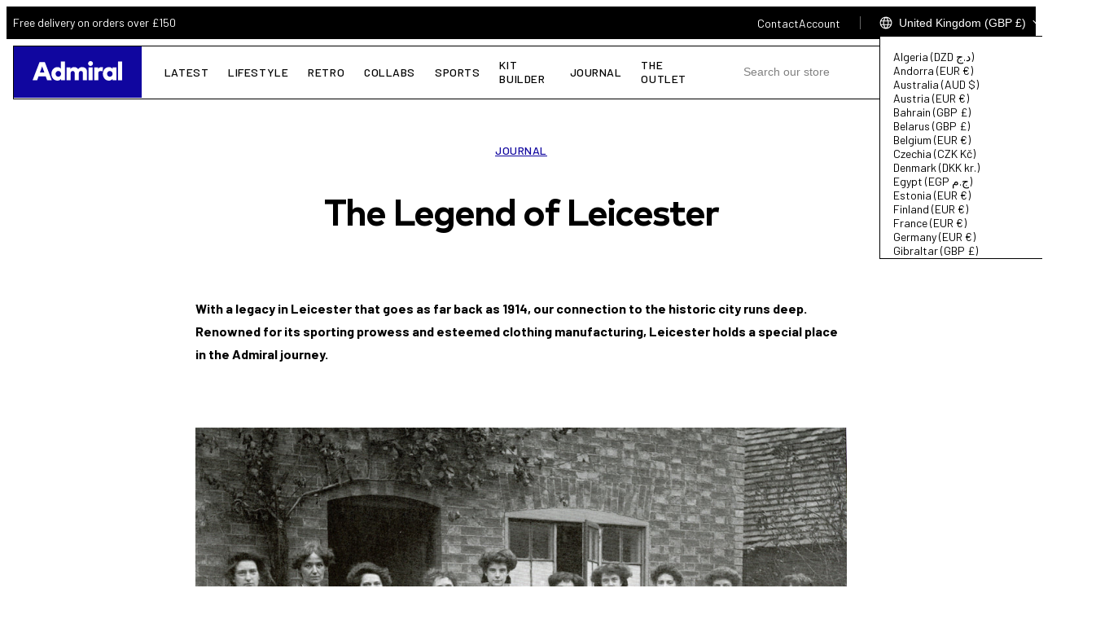

--- FILE ---
content_type: text/html; charset=utf-8
request_url: https://admiralsports.com/blogs/journal/the-legend-of-leicester
body_size: 54049
content:


<!DOCTYPE html>
<html class="no-js" lang="en">
<head>
	
	<meta charset="utf-8" />
	<meta name="viewport" content="width=device-width, initial-scale=1, shrink-to-fit=no" />
    <link rel="canonical" href="https://admiralsports.com/blogs/journal/the-legend-of-leicester">
	<link rel="preload" href="//admiralsports.com/cdn/shop/t/36/assets/theme.css?v=86117736958726303371711377582" as="style" />
	<link rel="preload" href="//admiralsports.com/cdn/shop/t/36/assets/theme.js?v=23454369340354136121710843087" as="script" />

	

<title>The Legend of Leicester | Admiral Sportswear</title>
<meta name="description" content="Admiral Sportswear have a legacy in Leicester that goes as far back as 1914, our connection to the historic city runs deep. Renowned for its sporting prowess and esteemed clothing manufacturing, Leicester holds a special place in the Admiral journey."><link rel="apple-touch-icon" sizes="57x57" href="//admiralsports.com/cdn/shop/files/admiral_logo_ENSIGN_blue_b9a96e6a-ad32-47d7-90e9-77424a537e0f.png?v=1707224361&width=57" />
  <link rel="apple-touch-icon" sizes="60x60" href="//admiralsports.com/cdn/shop/files/admiral_logo_ENSIGN_blue_b9a96e6a-ad32-47d7-90e9-77424a537e0f.png?v=1707224361&width=60" />
  <link rel="apple-touch-icon" sizes="72x72" href="//admiralsports.com/cdn/shop/files/admiral_logo_ENSIGN_blue_b9a96e6a-ad32-47d7-90e9-77424a537e0f.png?v=1707224361&width=73" />
  <link rel="apple-touch-icon" sizes="76x76" href="//admiralsports.com/cdn/shop/files/admiral_logo_ENSIGN_blue_b9a96e6a-ad32-47d7-90e9-77424a537e0f.png?v=1707224361&width=76" />
  <link rel="apple-touch-icon" sizes="114x114" href="//admiralsports.com/cdn/shop/files/admiral_logo_ENSIGN_blue_b9a96e6a-ad32-47d7-90e9-77424a537e0f.png?v=1707224361&width=114" />
  <link rel="apple-touch-icon" sizes="120x120" href="//admiralsports.com/cdn/shop/files/admiral_logo_ENSIGN_blue_b9a96e6a-ad32-47d7-90e9-77424a537e0f.png?v=1707224361&width=120" />
  <link rel="apple-touch-icon" sizes="144x144" href="//admiralsports.com/cdn/shop/files/admiral_logo_ENSIGN_blue_b9a96e6a-ad32-47d7-90e9-77424a537e0f.png?v=1707224361&width=144" />
  <link rel="apple-touch-icon" sizes="152x152" href="//admiralsports.com/cdn/shop/files/admiral_logo_ENSIGN_blue_b9a96e6a-ad32-47d7-90e9-77424a537e0f.png?v=1707224361&width=152" />
  <link rel="apple-touch-icon" sizes="180x180" href="//admiralsports.com/cdn/shop/files/admiral_logo_ENSIGN_blue_b9a96e6a-ad32-47d7-90e9-77424a537e0f.png?v=1707224361&width=180" />
  <link rel="icon" type="image/png" sizes="192x192"  href="//admiralsports.com/cdn/shop/files/admiral_logo_ENSIGN_blue_b9a96e6a-ad32-47d7-90e9-77424a537e0f.png?v=1707224361&width=192" />
  <link rel="icon" type="image/png" sizes="32x32" href="//admiralsports.com/cdn/shop/files/admiral_logo_ENSIGN_blue_b9a96e6a-ad32-47d7-90e9-77424a537e0f.png?v=1707224361&width=32" />
  <link rel="icon" type="image/png" sizes="96x96" href="//admiralsports.com/cdn/shop/files/admiral_logo_ENSIGN_blue_b9a96e6a-ad32-47d7-90e9-77424a537e0f.png?v=1707224361&width=96" />
  <link rel="icon" type="image/png" sizes="16x16" href="//admiralsports.com/cdn/shop/files/admiral_logo_ENSIGN_blue_b9a96e6a-ad32-47d7-90e9-77424a537e0f.png?v=1707224361&width=16" />
  <meta name="msapplication-TileImage" content="//admiralsports.com/cdn/shop/files/admiral_logo_ENSIGN_blue_b9a96e6a-ad32-47d7-90e9-77424a537e0f.png?v=1707224361&width=144" /><meta name="msapplication-TileColor" content="#000000" />
  <meta name="theme-color" content="#000000" /><link rel="preconnect" href="https://fonts.googleapis.com">
<link rel="preconnect" href="https://fonts.gstatic.com" crossorigin>
<link href="https://fonts.googleapis.com/css2?family=Barlow:wght@400;500;600;700&display=swap" rel="stylesheet">

<style>
	:root{
		--colour-bg: #ffffff;
		--colour-text-base: #000000;
		--colour-text-link: #000000;

		--colour-black: rgba(0,0,0,1);
		--colour-white: rgba(255,255,255,1);
		--colour-grey: #E5E5E5;

		--colour-ultramarine: #10069F;
		--colour-blue-zodiac: #0C2340;
		--colour-silver-sand: #BEC0C2;
		--colour-lochmara: #0077C8;
		--colour-amber: #F1C400;
		--colour-wild-sand: #F5F5F5;
		--colour-totem-pole: #9F0606;
		--colour-downriver: #0A2240;
		--colour-shiraz: #A60230;

		--colour-text-underline: #000000;

		--font-family-base: 'Barlow', sans-serif;
		--font-family-heading: 'Mark', sans-serif;
		--font-size-base: 1rem;
		--font-weight-base: 400;
		--line-height-base: 1.5;

		--transition-duration: 0.3s;
		--transition-timing: ease-in-out;

		--gutter: .5rem;
		--space-sm: 3rem;
		--space-md: 4rem;
		--space-lg: 6.5rem;
		--content-tablet-width: 72vw;
		--container-max-width: 1400px;
		--content-offset: 4rem;
		--page-max-width: 56rem;

		@media (min-width: 768px){
			--gutter: 1rem;
		}

		--swiper-btn-size: 2.5rem;
	}


	@font-face {
    font-family: 'Mark';
    src: url(//admiralsports.com/cdn/shop/t/36/assets/Mark-Light.woff2?v=141593090678112036181707129572) format('woff2'),
        url(//admiralsports.com/cdn/shop/t/36/assets/Mark-Light.woff?v=12686047724493545851707129572) format('woff');
    font-weight: 300;
    font-style: normal;
    font-display: swap;
  }

  @font-face {
    font-family: 'Mark';
    src: url(//admiralsports.com/cdn/shop/t/36/assets/Mark-Book.woff2?v=107288402122685010111707129572) format('woff2'),
        url(//admiralsports.com/cdn/shop/t/36/assets/Mark-Book.woff2?v=107288402122685010111707129572) format('woff');
    font-weight: 400;
    font-style: normal;
    font-display: swap;
  }

  @font-face {
    font-family: 'Mark';
    src: url(//admiralsports.com/cdn/shop/t/36/assets/Mark-Medium.woff2?v=161301981958401612561707129571) format('woff2'),
        url(//admiralsports.com/cdn/shop/t/36/assets/Mark-Medium.woff2?v=161301981958401612561707129571) format('woff');
    font-weight: 500;
    font-style: normal;
    font-display: swap;
  }

  @font-face {
		font-family: 'Mark';
		src: url(//admiralsports.com/cdn/shop/t/36/assets/Mark-Bold.woff2?v=64131482987293273791707129571) format('woff2'),
				url(//admiralsports.com/cdn/shop/t/36/assets/Mark-Bold.woff2?v=64131482987293273791707129571) format('woff');
		font-weight: 700;
		font-style: normal;
		font-display: swap;
	}

	@font-face {
		font-family: 'Mark';
		src: url(//admiralsports.com/cdn/shop/t/36/assets/Mark-Heavy.woff2?v=26015123181527787891707129573) format('woff2'),
				url(//admiralsports.com/cdn/shop/t/36/assets/Mark-Heavy.woff2?v=26015123181527787891707129573) format('woff');
		font-weight: 900;
		font-style: normal;
		font-display: swap;
	}

	
</style><link href="//admiralsports.com/cdn/shop/t/36/assets/theme.css?v=86117736958726303371711377582" rel="stylesheet" type="text/css" media="all" /><link href="//admiralsports.com/cdn/shop/t/36/assets/snippet-product-item.css?v=184214485400734406761709216866" rel="stylesheet" type="text/css" media="all" /><link href="//admiralsports.com/cdn/shop/t/36/assets/snippet-collection-item.css?v=25349650585176555621707129571" rel="stylesheet" type="text/css" media="all" /><link href="//admiralsports.com/cdn/shop/t/36/assets/snippet-section-header.css?v=154896740602710778321707129573" rel="stylesheet" type="text/css" media="all" /><link href="//admiralsports.com/cdn/shop/t/36/assets/snippet-cart-item.css?v=132546680004676445261707129571" rel="stylesheet" type="text/css" media="all" />


  <!-- Google Tag Manager -->
<script>(function(w,d,s,l,i){w[l]=w[l]||[];w[l].push({'gtm.start':
new Date().getTime(),event:'gtm.js'});var f=d.getElementsByTagName(s)[0],
j=d.createElement(s),dl=l!='dataLayer'?'&l='+l:'';j.async=true;j.src=
'https://www.googletagmanager.com/gtm.js?id='+i+dl;f.parentNode.insertBefore(j,f);
})(window,document,'script','dataLayer','GTM-WQLWHJZZ');</script>
<!-- End Google Tag Manager -->
  
	<script type="text/javascript">
		document.documentElement.className = document.documentElement.className.replace('no-js', 'js');
		window.routes = {
			root_url: '/',
			cart_add_url: '/cart/add',
			cart_change_url: '/cart/change',
			cart_update_url: '/cart/update',
			cart_url: '/cart',
			predictive_search_url: '/search/suggest'
		};

		var theme = {
			strings: {
				addToCart: "Add to Basket",
				soldOut: "Sold Out",
				unavailable: "Unavailable",
				preOrder: "Pre-Order",
				
					preOrderStatus: false
				
			},
			moneyFormat: "£{{amount}}",
			url: "https:\/\/admiralsports.com",
			template: 'article',
			search: {
				predictive_search_enabled: 'true',
				suggested_content_enabled: 'true'
			},
			product_recommendations_url: '/recommendations/products',
		};

		theme.predictiveSearchSettings = {
			resourceTypes: "query,product,",
			resourceLimitAll: 'false',
			resourceLimitEach: '4',
			showUnavailable: 'last',
			additionalFieldsToSearch: false,
			searchCharacterLimit: '2',
    	};

		// Set the breakpoints -  these must match the same rules set in the CSS
		theme.breakpoints = {
			xs: 0,
			sm: 576,
			md: 767,
			lg: 1024,
			xl: 1280,
			hd: 1600,
		};

		// create sections to be registered
		theme.sections = new Array();

		// Bind the updated `theme` object back onto the window
		window.theme = {
			...theme,
			...window.theme
		};</script>
	<script data-cookieconsent="ignore" src="//admiralsports.com/cdn/shop/t/36/assets/theme.js?v=23454369340354136121710843087" defer></script>
<meta property="geo.region" content="en_GB">
<meta property="og:type" content="article">
  <meta property="og:title" content="The Legend of Leicester"><meta property="og:image" content="http://admiralsports.com/cdn/shop/articles/Legend_of_Leicester_Blog.jpg?crop=center&height=1024&v=1707212322&width=1024">
    <meta property="og:image:secure_url" content="https://admiralsports.com/cdn/shop/articles/Legend_of_Leicester_Blog.jpg?crop=center&height=1024&v=1707212322&width=1024">
    <meta property="og:image:width" content="1024">
    <meta property="og:image:height" content="1024"><meta property="og:description" content="With a legacy in Leicester that goes as far back as 1914, our connection to the historic city runs deep. Renowned for its sporting prowess and esteemed clothing manufacturing, Leicester holds a special place in the Admiral journey.   The Admiral story begins with Cook &amp;amp; Hurst in 1903, manufacturing clothing and hosiery in a small factory located in Wigston, Leicestershire. As part of the operations in this early period, the factory was commissioned to manufacture underwear for the military in support of the First World War effort. This partnership resulted in our first foray into sportswear, crafting exercise garments for the Royal Navy and it was here in 1914 that the Admiral name was adopted. With the sportswear link with the British Royal Navy a growing part of the business over the next decade, the brand officially trademarked the name Admiral in 1922 and by the 1930s the brand’s product offering was expanded to include a wide range of interlock sportswear, all operated from our factory in Wigston, Leicester. During this era, Leicester was hailed as the second wealthiest location in Europe, largely due to its garment production, and Admiral was at the centre of this movement and a symbol of high-quality British manufacturing.Bert Patrick, who joined Admiral Sports in 1956, is credited with ushering in the brand&#39;s modern era and its subsequent success. He observed the shifting landscape of the traditional underwear market and redirected focus towards the rapidly expanding sportswear sector. With the machinery and expertise for sportswear manufacturing already in place at the Leicester factory, the brand began diversifying its product range by the 1960s.Admiral were on the global stage six years later when Gordon Banks walked out onto the pitch at Wembley for the 1966 World Cup Final. The brand&#39;s location in the city of Leicester would once again prove pivotal to this rise to the greatest stage of all. Some years prior, the team had crafted a revolutionary lightweight interlock football jersey. This innovative &#39;World Cup&#39; shirt boasted built-in elastication at the neck and cuffs, giving complete freedom of movement while also helping to retain its shape. Living in close proximity to Admiral&#39;s headquarters was Gordon Banks, the esteemed goalkeeper for both Leicester City and England. Banks frequently visited the factory in Wigston and, impressed by the quality, opted to wear the unbranded kit for Leicester throughout the 1965-66 season and then requested a similar shirt in yellow for England&#39;s triumphant World Cup campaign that summer.  From this point on the factory in Wigston, and a new premises in Market Harborough, Leicester, were working non-stop, producing football kits for the likes of Leeds United, Manchester United, England and hometown club Leicester City whilst also transitioning into other sports with tour de france winning cycling jerseys, British Lions rugby shirts and kits for another hometown club in Leicester Tigers.Leicester is the place where everything started for us and we’ve always acknowledged that our success is a result of the high production values, incredible attention to detail and sheer dedication put into our clothing and sportswear by the people who lived and worked there. It&#39;s this ethos that propels us forward, committed to preserving the tradition of excellence and expert craftsmanship."><meta property="og:url" content="https://admiralsports.com/blogs/journal/the-legend-of-leicester">
<meta property="og:site_name" content="Admiral Sports">
<meta name="twitter:site" content="@admiral1914">
  <meta name="twitter:creator" content="@admiral1914"><meta name="twitter:card" content="summary_large_image"><meta name="twitter:title" content="The Legend of Leicester">
  <meta name="twitter:description" content="With a legacy in Leicester that goes as far back as 1914, our connection to the historic city runs deep. Renowned for its sporting prowess and esteemed clothing manufacturing, Leicester holds a specia"><meta property="twitter:image" content="https://admiralsports.com/cdn/shop/articles/Legend_of_Leicester_Blog.jpg?crop=center&height=1024&v=1707212322&width=1024">


  




  
<script type="application/ld+json">
    {
      "@context": "https://schema.org",
      "@type": "BlogPosting",
      "headline": "The Legend of Leicester",
      "description": "With a legacy in Leicester that goes as far back as 1914, our connection to the historic city runs deep. Renowned for its sporting prowess and esteemed clothing manufacturing, Leicester holds a special place in the Admiral journey.   The Admiral story begins with Cook &amp;amp; Hurst in 1903, manufacturing clothing and...",
      "datePublished": "2024-03-26T16:30:00+0000",
      "dateModified": "2024-03-26T16:30:00+0000",
      "mainEntityOfPage": "True","image": {
      "@type": "imageObject",
      "url": "https://admiralsports.com/cdn/shop/articles/Legend_of_Leicester_Blog.jpg?crop=center&height=100&v=1707212322&width=100"
      },"publisher": {
        "@type": "Organization",
        "name": "Publisher name",
        "logo": {
          "@type": "imageObject",
          "url": "https://admiralsports.com/cdn/shop/files/admiral_logo_ENSIGN_blue.png?v=1707133110"
        }},
      "author": {
        "@type": "Person",
        "name": "Theo Hamburger"
      },
      "articleBody": "With a legacy in Leicester that goes as far back as 1914, our connection to the historic city runs deep. Renowned for its sporting prowess and esteemed clothing manufacturing, Leicester holds a special place in the Admiral journey. \n \n\n \nThe Admiral story begins with Cook \u0026amp; Hurst in 1903, manufacturing clothing and hosiery in a small factory located in Wigston, Leicestershire. As part of the operations in this early period, the factory was commissioned to manufacture underwear for the military in support of the First World War effort. This partnership resulted in our first foray into sportswear, crafting exercise garments for the Royal Navy and it was here in 1914 that the Admiral name was adopted.\n \nWith the sportswear link with the British Royal Navy a growing part of the business over the next decade, the brand officially trademarked the name Admiral in 1922 and by the 1930s the brand’s product offering was expanded to include a wide range of interlock sportswear, all operated from our factory in Wigston, Leicester. During this era, Leicester was hailed as the second wealthiest location in Europe, largely due to its garment production, and Admiral was at the centre of this movement and a symbol of high-quality British manufacturing.\nBert Patrick, who joined Admiral Sports in 1956, is credited with ushering in the brand's modern era and its subsequent success. He observed the shifting landscape of the traditional underwear market and redirected focus towards the rapidly expanding sportswear sector. With the machinery and expertise for sportswear manufacturing already in place at the Leicester factory, the brand began diversifying its product range by the 1960s.\nAdmiral were on the global stage six years later when Gordon Banks walked out onto the pitch at Wembley for the 1966 World Cup Final. The brand's location in the city of Leicester would once again prove pivotal to this rise to the greatest stage of all. Some years prior, the team had crafted a revolutionary lightweight interlock football jersey. This innovative 'World Cup' shirt boasted built-in elastication at the neck and cuffs, giving complete freedom of movement while also helping to retain its shape. Living in close proximity to Admiral's headquarters was Gordon Banks, the esteemed goalkeeper for both Leicester City and England. Banks frequently visited the factory in Wigston and, impressed by the quality, opted to wear the unbranded kit for Leicester throughout the 1965-66 season and then requested a similar shirt in yellow for England's triumphant World Cup campaign that summer.\n \n\n \nFrom this point on the factory in Wigston, and a new premises in Market Harborough, Leicester, were working non-stop, producing football kits for the likes of Leeds United, Manchester United, England and hometown club Leicester City whilst also transitioning into other sports with tour de france winning cycling jerseys, British Lions rugby shirts and kits for another hometown club in Leicester Tigers.\nLeicester is the place where everything started for us and we’ve always acknowledged that our success is a result of the high production values, incredible attention to detail and sheer dedication put into our clothing and sportswear by the people who lived and worked there. It's this ethos that propels us forward, committed to preserving the tradition of excellence and expert craftsmanship."
    }
    </script>


<script>window.performance && window.performance.mark && window.performance.mark('shopify.content_for_header.start');</script><meta name="google-site-verification" content="R0_D7cWOpgjfWo786uuCFLGh0xKveiLKPa5LLrg9qI0">
<meta name="facebook-domain-verification" content="ylqa39r91rq3849g4zxto52imw2g5u">
<meta id="shopify-digital-wallet" name="shopify-digital-wallet" content="/27754528843/digital_wallets/dialog">
<meta name="shopify-checkout-api-token" content="c31e102f2619fd30553b3b58653ce657">
<link rel="alternate" type="application/atom+xml" title="Feed" href="/blogs/journal.atom" />
<script async="async" src="/checkouts/internal/preloads.js?locale=en-GB"></script>
<link rel="preconnect" href="https://shop.app" crossorigin="anonymous">
<script async="async" src="https://shop.app/checkouts/internal/preloads.js?locale=en-GB&shop_id=27754528843" crossorigin="anonymous"></script>
<script id="apple-pay-shop-capabilities" type="application/json">{"shopId":27754528843,"countryCode":"GB","currencyCode":"GBP","merchantCapabilities":["supports3DS"],"merchantId":"gid:\/\/shopify\/Shop\/27754528843","merchantName":"Admiral Sports","requiredBillingContactFields":["postalAddress","email","phone"],"requiredShippingContactFields":["postalAddress","email","phone"],"shippingType":"shipping","supportedNetworks":["visa","maestro","masterCard","amex","discover","elo"],"total":{"type":"pending","label":"Admiral Sports","amount":"1.00"},"shopifyPaymentsEnabled":true,"supportsSubscriptions":true}</script>
<script id="shopify-features" type="application/json">{"accessToken":"c31e102f2619fd30553b3b58653ce657","betas":["rich-media-storefront-analytics"],"domain":"admiralsports.com","predictiveSearch":true,"shopId":27754528843,"locale":"en"}</script>
<script>var Shopify = Shopify || {};
Shopify.shop = "admiralsportswear.myshopify.com";
Shopify.locale = "en";
Shopify.currency = {"active":"GBP","rate":"1.0"};
Shopify.country = "GB";
Shopify.theme = {"name":"shopify_admiralsportinggoods_com\/main","id":165381734700,"schema_name":"Herd Skeleton Theme","schema_version":"1.0.0","theme_store_id":null,"role":"main"};
Shopify.theme.handle = "null";
Shopify.theme.style = {"id":null,"handle":null};
Shopify.cdnHost = "admiralsports.com/cdn";
Shopify.routes = Shopify.routes || {};
Shopify.routes.root = "/";</script>
<script type="module">!function(o){(o.Shopify=o.Shopify||{}).modules=!0}(window);</script>
<script>!function(o){function n(){var o=[];function n(){o.push(Array.prototype.slice.apply(arguments))}return n.q=o,n}var t=o.Shopify=o.Shopify||{};t.loadFeatures=n(),t.autoloadFeatures=n()}(window);</script>
<script>
  window.ShopifyPay = window.ShopifyPay || {};
  window.ShopifyPay.apiHost = "shop.app\/pay";
  window.ShopifyPay.redirectState = null;
</script>
<script id="shop-js-analytics" type="application/json">{"pageType":"article"}</script>
<script defer="defer" async type="module" src="//admiralsports.com/cdn/shopifycloud/shop-js/modules/v2/client.init-shop-cart-sync_C5BV16lS.en.esm.js"></script>
<script defer="defer" async type="module" src="//admiralsports.com/cdn/shopifycloud/shop-js/modules/v2/chunk.common_CygWptCX.esm.js"></script>
<script type="module">
  await import("//admiralsports.com/cdn/shopifycloud/shop-js/modules/v2/client.init-shop-cart-sync_C5BV16lS.en.esm.js");
await import("//admiralsports.com/cdn/shopifycloud/shop-js/modules/v2/chunk.common_CygWptCX.esm.js");

  window.Shopify.SignInWithShop?.initShopCartSync?.({"fedCMEnabled":true,"windoidEnabled":true});

</script>
<script>
  window.Shopify = window.Shopify || {};
  if (!window.Shopify.featureAssets) window.Shopify.featureAssets = {};
  window.Shopify.featureAssets['shop-js'] = {"shop-cart-sync":["modules/v2/client.shop-cart-sync_ZFArdW7E.en.esm.js","modules/v2/chunk.common_CygWptCX.esm.js"],"init-fed-cm":["modules/v2/client.init-fed-cm_CmiC4vf6.en.esm.js","modules/v2/chunk.common_CygWptCX.esm.js"],"shop-button":["modules/v2/client.shop-button_tlx5R9nI.en.esm.js","modules/v2/chunk.common_CygWptCX.esm.js"],"shop-cash-offers":["modules/v2/client.shop-cash-offers_DOA2yAJr.en.esm.js","modules/v2/chunk.common_CygWptCX.esm.js","modules/v2/chunk.modal_D71HUcav.esm.js"],"init-windoid":["modules/v2/client.init-windoid_sURxWdc1.en.esm.js","modules/v2/chunk.common_CygWptCX.esm.js"],"shop-toast-manager":["modules/v2/client.shop-toast-manager_ClPi3nE9.en.esm.js","modules/v2/chunk.common_CygWptCX.esm.js"],"init-shop-email-lookup-coordinator":["modules/v2/client.init-shop-email-lookup-coordinator_B8hsDcYM.en.esm.js","modules/v2/chunk.common_CygWptCX.esm.js"],"init-shop-cart-sync":["modules/v2/client.init-shop-cart-sync_C5BV16lS.en.esm.js","modules/v2/chunk.common_CygWptCX.esm.js"],"avatar":["modules/v2/client.avatar_BTnouDA3.en.esm.js"],"pay-button":["modules/v2/client.pay-button_FdsNuTd3.en.esm.js","modules/v2/chunk.common_CygWptCX.esm.js"],"init-customer-accounts":["modules/v2/client.init-customer-accounts_DxDtT_ad.en.esm.js","modules/v2/client.shop-login-button_C5VAVYt1.en.esm.js","modules/v2/chunk.common_CygWptCX.esm.js","modules/v2/chunk.modal_D71HUcav.esm.js"],"init-shop-for-new-customer-accounts":["modules/v2/client.init-shop-for-new-customer-accounts_ChsxoAhi.en.esm.js","modules/v2/client.shop-login-button_C5VAVYt1.en.esm.js","modules/v2/chunk.common_CygWptCX.esm.js","modules/v2/chunk.modal_D71HUcav.esm.js"],"shop-login-button":["modules/v2/client.shop-login-button_C5VAVYt1.en.esm.js","modules/v2/chunk.common_CygWptCX.esm.js","modules/v2/chunk.modal_D71HUcav.esm.js"],"init-customer-accounts-sign-up":["modules/v2/client.init-customer-accounts-sign-up_CPSyQ0Tj.en.esm.js","modules/v2/client.shop-login-button_C5VAVYt1.en.esm.js","modules/v2/chunk.common_CygWptCX.esm.js","modules/v2/chunk.modal_D71HUcav.esm.js"],"shop-follow-button":["modules/v2/client.shop-follow-button_Cva4Ekp9.en.esm.js","modules/v2/chunk.common_CygWptCX.esm.js","modules/v2/chunk.modal_D71HUcav.esm.js"],"checkout-modal":["modules/v2/client.checkout-modal_BPM8l0SH.en.esm.js","modules/v2/chunk.common_CygWptCX.esm.js","modules/v2/chunk.modal_D71HUcav.esm.js"],"lead-capture":["modules/v2/client.lead-capture_Bi8yE_yS.en.esm.js","modules/v2/chunk.common_CygWptCX.esm.js","modules/v2/chunk.modal_D71HUcav.esm.js"],"shop-login":["modules/v2/client.shop-login_D6lNrXab.en.esm.js","modules/v2/chunk.common_CygWptCX.esm.js","modules/v2/chunk.modal_D71HUcav.esm.js"],"payment-terms":["modules/v2/client.payment-terms_CZxnsJam.en.esm.js","modules/v2/chunk.common_CygWptCX.esm.js","modules/v2/chunk.modal_D71HUcav.esm.js"]};
</script>
<script>(function() {
  var isLoaded = false;
  function asyncLoad() {
    if (isLoaded) return;
    isLoaded = true;
    var urls = ["https:\/\/cdn.getcarro.com\/script-tags\/all\/050820094100.js?shop=admiralsportswear.myshopify.com","https:\/\/swift.perfectapps.io\/store\/assets\/dist\/js\/main.min.js?v=1_1665993226\u0026shop=admiralsportswear.myshopify.com","https:\/\/cdn.shopify.com\/s\/files\/1\/0277\/5452\/8843\/t\/33\/assets\/codisto.js?v=1691048058\u0026shop=admiralsportswear.myshopify.com","https:\/\/static.klaviyo.com\/onsite\/js\/klaviyo.js?company_id=XAvPxR\u0026shop=admiralsportswear.myshopify.com","https:\/\/ecommplugins-scripts.trustpilot.com\/v2.1\/js\/header.min.js?settings=eyJrZXkiOiJGSUJPa0dSZzdiR1dCelpxIiwicyI6InNrdSJ9\u0026v=2.5\u0026shop=admiralsportswear.myshopify.com","https:\/\/ecommplugins-trustboxsettings.trustpilot.com\/admiralsportswear.myshopify.com.js?settings=1707407399827\u0026shop=admiralsportswear.myshopify.com","\/\/cdn.shopify.com\/proxy\/293acb0ed01c7c39b7bb9b2efe6c28575c413766fd130db0e657ecf9663ef184\/api.goaffpro.com\/loader.js?shop=admiralsportswear.myshopify.com\u0026sp-cache-control=cHVibGljLCBtYXgtYWdlPTkwMA","\/\/cdn.shopify.com\/proxy\/5ab15d32ec322f740ad7b0f61bd174fdf9d3e0c30add030574c772d053794b7f\/wbgspapp.webgains.com\/landing.js?programId=309738\u0026shop=admiralsportswear.myshopify.com\u0026sp-cache-control=cHVibGljLCBtYXgtYWdlPTkwMA"];
    for (var i = 0; i < urls.length; i++) {
      var s = document.createElement('script');
      s.type = 'text/javascript';
      s.async = true;
      s.src = urls[i];
      var x = document.getElementsByTagName('script')[0];
      x.parentNode.insertBefore(s, x);
    }
  };
  if(window.attachEvent) {
    window.attachEvent('onload', asyncLoad);
  } else {
    window.addEventListener('load', asyncLoad, false);
  }
})();</script>
<script id="__st">var __st={"a":27754528843,"offset":0,"reqid":"05fc7511-2fba-49f1-b12a-92a5b8d2bea6-1768651824","pageurl":"admiralsports.com\/blogs\/journal\/the-legend-of-leicester","s":"articles-385047494731","u":"37f2b8be5aeb","p":"article","rtyp":"article","rid":385047494731};</script>
<script>window.ShopifyPaypalV4VisibilityTracking = true;</script>
<script id="captcha-bootstrap">!function(){'use strict';const t='contact',e='account',n='new_comment',o=[[t,t],['blogs',n],['comments',n],[t,'customer']],c=[[e,'customer_login'],[e,'guest_login'],[e,'recover_customer_password'],[e,'create_customer']],r=t=>t.map((([t,e])=>`form[action*='/${t}']:not([data-nocaptcha='true']) input[name='form_type'][value='${e}']`)).join(','),a=t=>()=>t?[...document.querySelectorAll(t)].map((t=>t.form)):[];function s(){const t=[...o],e=r(t);return a(e)}const i='password',u='form_key',d=['recaptcha-v3-token','g-recaptcha-response','h-captcha-response',i],f=()=>{try{return window.sessionStorage}catch{return}},m='__shopify_v',_=t=>t.elements[u];function p(t,e,n=!1){try{const o=window.sessionStorage,c=JSON.parse(o.getItem(e)),{data:r}=function(t){const{data:e,action:n}=t;return t[m]||n?{data:e,action:n}:{data:t,action:n}}(c);for(const[e,n]of Object.entries(r))t.elements[e]&&(t.elements[e].value=n);n&&o.removeItem(e)}catch(o){console.error('form repopulation failed',{error:o})}}const l='form_type',E='cptcha';function T(t){t.dataset[E]=!0}const w=window,h=w.document,L='Shopify',v='ce_forms',y='captcha';let A=!1;((t,e)=>{const n=(g='f06e6c50-85a8-45c8-87d0-21a2b65856fe',I='https://cdn.shopify.com/shopifycloud/storefront-forms-hcaptcha/ce_storefront_forms_captcha_hcaptcha.v1.5.2.iife.js',D={infoText:'Protected by hCaptcha',privacyText:'Privacy',termsText:'Terms'},(t,e,n)=>{const o=w[L][v],c=o.bindForm;if(c)return c(t,g,e,D).then(n);var r;o.q.push([[t,g,e,D],n]),r=I,A||(h.body.append(Object.assign(h.createElement('script'),{id:'captcha-provider',async:!0,src:r})),A=!0)});var g,I,D;w[L]=w[L]||{},w[L][v]=w[L][v]||{},w[L][v].q=[],w[L][y]=w[L][y]||{},w[L][y].protect=function(t,e){n(t,void 0,e),T(t)},Object.freeze(w[L][y]),function(t,e,n,w,h,L){const[v,y,A,g]=function(t,e,n){const i=e?o:[],u=t?c:[],d=[...i,...u],f=r(d),m=r(i),_=r(d.filter((([t,e])=>n.includes(e))));return[a(f),a(m),a(_),s()]}(w,h,L),I=t=>{const e=t.target;return e instanceof HTMLFormElement?e:e&&e.form},D=t=>v().includes(t);t.addEventListener('submit',(t=>{const e=I(t);if(!e)return;const n=D(e)&&!e.dataset.hcaptchaBound&&!e.dataset.recaptchaBound,o=_(e),c=g().includes(e)&&(!o||!o.value);(n||c)&&t.preventDefault(),c&&!n&&(function(t){try{if(!f())return;!function(t){const e=f();if(!e)return;const n=_(t);if(!n)return;const o=n.value;o&&e.removeItem(o)}(t);const e=Array.from(Array(32),(()=>Math.random().toString(36)[2])).join('');!function(t,e){_(t)||t.append(Object.assign(document.createElement('input'),{type:'hidden',name:u})),t.elements[u].value=e}(t,e),function(t,e){const n=f();if(!n)return;const o=[...t.querySelectorAll(`input[type='${i}']`)].map((({name:t})=>t)),c=[...d,...o],r={};for(const[a,s]of new FormData(t).entries())c.includes(a)||(r[a]=s);n.setItem(e,JSON.stringify({[m]:1,action:t.action,data:r}))}(t,e)}catch(e){console.error('failed to persist form',e)}}(e),e.submit())}));const S=(t,e)=>{t&&!t.dataset[E]&&(n(t,e.some((e=>e===t))),T(t))};for(const o of['focusin','change'])t.addEventListener(o,(t=>{const e=I(t);D(e)&&S(e,y())}));const B=e.get('form_key'),M=e.get(l),P=B&&M;t.addEventListener('DOMContentLoaded',(()=>{const t=y();if(P)for(const e of t)e.elements[l].value===M&&p(e,B);[...new Set([...A(),...v().filter((t=>'true'===t.dataset.shopifyCaptcha))])].forEach((e=>S(e,t)))}))}(h,new URLSearchParams(w.location.search),n,t,e,['guest_login'])})(!0,!0)}();</script>
<script integrity="sha256-4kQ18oKyAcykRKYeNunJcIwy7WH5gtpwJnB7kiuLZ1E=" data-source-attribution="shopify.loadfeatures" defer="defer" src="//admiralsports.com/cdn/shopifycloud/storefront/assets/storefront/load_feature-a0a9edcb.js" crossorigin="anonymous"></script>
<script crossorigin="anonymous" defer="defer" src="//admiralsports.com/cdn/shopifycloud/storefront/assets/shopify_pay/storefront-65b4c6d7.js?v=20250812"></script>
<script data-source-attribution="shopify.dynamic_checkout.dynamic.init">var Shopify=Shopify||{};Shopify.PaymentButton=Shopify.PaymentButton||{isStorefrontPortableWallets:!0,init:function(){window.Shopify.PaymentButton.init=function(){};var t=document.createElement("script");t.src="https://admiralsports.com/cdn/shopifycloud/portable-wallets/latest/portable-wallets.en.js",t.type="module",document.head.appendChild(t)}};
</script>
<script data-source-attribution="shopify.dynamic_checkout.buyer_consent">
  function portableWalletsHideBuyerConsent(e){var t=document.getElementById("shopify-buyer-consent"),n=document.getElementById("shopify-subscription-policy-button");t&&n&&(t.classList.add("hidden"),t.setAttribute("aria-hidden","true"),n.removeEventListener("click",e))}function portableWalletsShowBuyerConsent(e){var t=document.getElementById("shopify-buyer-consent"),n=document.getElementById("shopify-subscription-policy-button");t&&n&&(t.classList.remove("hidden"),t.removeAttribute("aria-hidden"),n.addEventListener("click",e))}window.Shopify?.PaymentButton&&(window.Shopify.PaymentButton.hideBuyerConsent=portableWalletsHideBuyerConsent,window.Shopify.PaymentButton.showBuyerConsent=portableWalletsShowBuyerConsent);
</script>
<script data-source-attribution="shopify.dynamic_checkout.cart.bootstrap">document.addEventListener("DOMContentLoaded",(function(){function t(){return document.querySelector("shopify-accelerated-checkout-cart, shopify-accelerated-checkout")}if(t())Shopify.PaymentButton.init();else{new MutationObserver((function(e,n){t()&&(Shopify.PaymentButton.init(),n.disconnect())})).observe(document.body,{childList:!0,subtree:!0})}}));
</script>
<link id="shopify-accelerated-checkout-styles" rel="stylesheet" media="screen" href="https://admiralsports.com/cdn/shopifycloud/portable-wallets/latest/accelerated-checkout-backwards-compat.css" crossorigin="anonymous">
<style id="shopify-accelerated-checkout-cart">
        #shopify-buyer-consent {
  margin-top: 1em;
  display: inline-block;
  width: 100%;
}

#shopify-buyer-consent.hidden {
  display: none;
}

#shopify-subscription-policy-button {
  background: none;
  border: none;
  padding: 0;
  text-decoration: underline;
  font-size: inherit;
  cursor: pointer;
}

#shopify-subscription-policy-button::before {
  box-shadow: none;
}

      </style>

<script>window.performance && window.performance.mark && window.performance.mark('shopify.content_for_header.end');</script>























<meta name="dropbox-domain-verification" content="3xvwl7bvpmm5">
<!-- TrustBox script -->
	<script type="text/javascript" src="//widget.trustpilot.com/bootstrap/v5/tp.widget.bootstrap.min.js" async></script>
	<!-- End TrustBox script -->
<!-- BEGIN app block: shopify://apps/analyzify-ga4-ads-tracking/blocks/app-embed/69637cfd-dd6f-4511-aa97-7037cfb5515c -->

<!-- BEGIN app snippet: analyzify-settings-v3 --><script type="text/javascript">
  console.log("analyzify-settings is running ")

  const customerData = 
  
  { 
    type: 'visitor' 
  }
  ;

    window.dataLayer = window.dataLayer || [];
    window.analyzify = window.analyzify || [];

    let conversion_id = '';
    const conversionIdMetaField = "592753044";
    
    if (typeof conversionIdMetaField === 'string' && conversionIdMetaField !== '' && conversionIdMetaField !== 'null') {
      const aw = conversionIdMetaField.slice(0, 3);
    
      if (aw === 'AW-' || aw === 'aw-') {
        conversion_id = conversionIdMetaField;
      } else {
        conversion_id = `AW-${conversionIdMetaField}`;
      }
    }
    window.analyzify = {
      properties:{
        GTM:{
          status: ("true" == "true"),
          id: "null",
        },
        GADS: {
          id: conversion_id,
          feed_region: "GB",
          product_id_format: "product_sku_",
          tracking: ("active" == "active" && conversion_id != ""),
          remarketing: ("not_active" == "active"),
          conversions: {
            view_item:{
              status: "",
              value: "1u5SCPap07EZEJTj0poC",
            },
            add_to_cart:{
              status: "",
              value: "VvtKCPCp07EZEJTj0poC",
            },
            view_cart:{
              status: "",
              value: "",
            },
            begin_checkout:{
              status: "",
              value: "Qr8QCPOp07EZEJTj0poC",
            },
          }
        },
        GA4:{
          tracking: ("active" == "active" && "G-CT2EPFJZRN" != "null" && "G-CT2EPFJZRN" != ""),
          id: "G-CT2EPFJZRN"
        },
        X:{
          tracking: ("not_active" == 'active' && "" != 'null' && "" != ""),
          id:"",
          events:{
            page_view: "",
            add_to_cart: "",
            begin_checkout: "",
            search: ""
          }
        },
        BING:{
          tracking: ("not_active" == 'active' && "null" != 'null' && "null" != ""),
          id: "null"
        },
        FACEBOOK:{
          tracking: ("not_active" == 'active' && "" != 'null' && "" != ""),
          id: ""
        },
        PINTEREST:{
          tracking: ("not_active" == 'active' && "" != 'null' && "" != ""),
          id: ""
        },
        CRITEO:{
          tracking: ("not_active" == 'active' && "" != 'null' && "" != ""),
          id: ""
        },
        CLARITY:{
          tracking: ("not_active" == 'active' && "" != 'null' && "" != ""),
          id: ""
        },
        HOTJAR:{
          tracking: ("not_active" == 'active' && "" != 'null' && "" != ""),
          id: ""
        },
        KLAVIYO:{
          tracking: ("not_active" == 'active' && "" != 'null' && "" != ""),
          id: ""
        },
      },
      send_unhashed_email: ("false" === "true"), // Set this to true if you would like to collect unhashed email address of logged in users.
      g_feed_region: "GB", // Change this if your Google Ads feed is in another region
      logging: ("true" === "true"), // Enable this to see Analyzify logs in console
      integration_method: "lightweight",
    };

     window.analyzify.custom_classes = "";
     window.analyzify.gdpr_compliance = true;
     window.analyzify.cookiebot_status = "";
     window.analyzify.cookiebot_id = "1994305e-5ba0-4417-a7df-1578b70f14f9";
     window.analyzify.blockingmode = true;
     window.analyzify.shopify_customer = customerData

    window.analyzify.shopify_template = 'article';
    window.analyzify.debug = "false";
    window.analyzify.op_cart_data_collection = false;
  window.analyzify.detectedCart = {"note":null,"attributes":{},"original_total_price":0,"total_price":0,"total_discount":0,"total_weight":0.0,"item_count":0,"items":[],"requires_shipping":false,"currency":"GBP","items_subtotal_price":0,"cart_level_discount_applications":[],"checkout_charge_amount":0};
  window.analyzify.content_type =  "Article";

  
  
  window.analyzify.pageFly = false;
  window.analyzify.rebuy_atc_rfc = false;
  window.analyzify.privacy_api = true;

  window.analyzify.custom_scripts_collection = "";
  window.analyzify.custom_scripts_product = "";
  window.analyzify.custom_scripts_cart = "";
  window.analyzify.gtm_src = "";
  window.analyzify.gcm_default =  false;
  window.analyzify.consent_state = false;
  window.analyzify.shogun_active = false;
</script><!-- END app snippet -->


<script src="https://cdn.shopify.com/extensions/019bb6df-eca2-7fdb-9f85-faff5aa4ea2a/analyzify-ga4-ads-tracking-265/assets/an_analyzify-v3.js" data-cookieconsent="ignore"></script>
<script src="https://cdn.shopify.com/extensions/019bb6df-eca2-7fdb-9f85-faff5aa4ea2a/analyzify-ga4-ads-tracking-265/assets/analyzify-functions-v3.js" data-cookieconsent="ignore"></script>

<script src="https://cdn.shopify.com/extensions/019bb6df-eca2-7fdb-9f85-faff5aa4ea2a/analyzify-ga4-ads-tracking-265/assets/cookiebot-api-v3.js" data-cookieconsent="ignore"></script>

<script src="https://cdn.shopify.com/extensions/019bb6df-eca2-7fdb-9f85-faff5aa4ea2a/analyzify-ga4-ads-tracking-265/assets/adv-gtm-head-v3.js" data-cookieconsent="ignore"></script>
<script src="https://cdn.shopify.com/extensions/019bb6df-eca2-7fdb-9f85-faff5aa4ea2a/analyzify-ga4-ads-tracking-265/assets/adv-gtm-body-v3.js" data-cookieconsent="ignore"></script>



<script>
console.log("Analyzify is run on the dev mode")
</script>


  <script src="https://cdn.shopify.com/extensions/019bb6df-eca2-7fdb-9f85-faff5aa4ea2a/analyzify-ga4-ads-tracking-265/assets/base-tags-v3.js" data-cookieconsent="ignore"></script>

  <script src="https://cdn.shopify.com/extensions/019bb6df-eca2-7fdb-9f85-faff5aa4ea2a/analyzify-ga4-ads-tracking-265/assets/cookiebot-cmp-v3.js" data-cookieconsent="ignore"></script>

  <script src="https://cdn.shopify.com/extensions/019bb6df-eca2-7fdb-9f85-faff5aa4ea2a/analyzify-ga4-ads-tracking-265/assets/an_analyzify_lightweight-v3.js" data-cookieconsent="ignore"></script>

 
  <script src="https://cdn.shopify.com/extensions/019bb6df-eca2-7fdb-9f85-faff5aa4ea2a/analyzify-ga4-ads-tracking-265/assets/app_embed_settings-v3.js" data-cookieconsent="ignore"></script>
  <script src="https://cdn.shopify.com/extensions/019bb6df-eca2-7fdb-9f85-faff5aa4ea2a/analyzify-ga4-ads-tracking-265/assets/f-find-elem-v3.js" data-cookieconsent="ignore"></script>
  <script src="https://cdn.shopify.com/extensions/019bb6df-eca2-7fdb-9f85-faff5aa4ea2a/analyzify-ga4-ads-tracking-265/assets/e-col-view-item-list-v3.js" data-cookieconsent="ignore"></script>
  <script src="https://cdn.shopify.com/extensions/019bb6df-eca2-7fdb-9f85-faff5aa4ea2a/analyzify-ga4-ads-tracking-265/assets/e-col-add-to-cart-v3.js" data-cookieconsent="ignore"></script>
  <script src="https://cdn.shopify.com/extensions/019bb6df-eca2-7fdb-9f85-faff5aa4ea2a/analyzify-ga4-ads-tracking-265/assets/e-col-product-click-v3.js" data-cookieconsent="ignore"></script>
  <script src="https://cdn.shopify.com/extensions/019bb6df-eca2-7fdb-9f85-faff5aa4ea2a/analyzify-ga4-ads-tracking-265/assets/e-search-view-item-list-v3.js" data-cookieconsent="ignore"></script>
  <script src="https://cdn.shopify.com/extensions/019bb6df-eca2-7fdb-9f85-faff5aa4ea2a/analyzify-ga4-ads-tracking-265/assets/e-search-product-click-v3.js" data-cookieconsent="ignore"></script>
  <script src="https://cdn.shopify.com/extensions/019bb6df-eca2-7fdb-9f85-faff5aa4ea2a/analyzify-ga4-ads-tracking-265/assets/e-product-view-item-v3.js" data-cookieconsent="ignore"></script>
  <script src="https://cdn.shopify.com/extensions/019bb6df-eca2-7fdb-9f85-faff5aa4ea2a/analyzify-ga4-ads-tracking-265/assets/e-product-add-to-cart-v3.js" data-cookieconsent="ignore"></script>
  <script src="https://cdn.shopify.com/extensions/019bb6df-eca2-7fdb-9f85-faff5aa4ea2a/analyzify-ga4-ads-tracking-265/assets/e-product-add-to-wishlist-v3.js" data-cookieconsent="ignore"></script>
  <script src="https://cdn.shopify.com/extensions/019bb6df-eca2-7fdb-9f85-faff5aa4ea2a/analyzify-ga4-ads-tracking-265/assets/e-cart-view-v3.js" data-cookieconsent="ignore"></script>
  <script src="https://cdn.shopify.com/extensions/019bb6df-eca2-7fdb-9f85-faff5aa4ea2a/analyzify-ga4-ads-tracking-265/assets/e-checkout-v3.js" data-cookieconsent="ignore"></script>
  <script src="https://cdn.shopify.com/extensions/019bb6df-eca2-7fdb-9f85-faff5aa4ea2a/analyzify-ga4-ads-tracking-265/assets/e-remove-from-cart-v3.js" data-cookieconsent="ignore"></script>
 
  <script type="text/javascript">
    window.analyzify.appStartSection1();

      window.analyzify.ga4Initialize = function() {

        window.analyzify.ga4loadScript = function(callback) {callback();}

        window.analyzify.ga4AppStart = function(){
            window.analyzify.appStartSection2();
            window.analyzify.initFFindElem();
            

            window.analyzify.initECheckout();
            window.analyzify.initERemoveFromCart(); 
            
        }
      }

      analyzify.ga4Initialize();
      analyzify.ga4loadScript(function() {
        analyzify.ga4AppStart();
      });
  </script>
  

<script>
</script>

<!-- END app block --><!-- BEGIN app block: shopify://apps/klaviyo-email-marketing-sms/blocks/klaviyo-onsite-embed/2632fe16-c075-4321-a88b-50b567f42507 -->












  <script async src="https://static.klaviyo.com/onsite/js/XAvPxR/klaviyo.js?company_id=XAvPxR"></script>
  <script>!function(){if(!window.klaviyo){window._klOnsite=window._klOnsite||[];try{window.klaviyo=new Proxy({},{get:function(n,i){return"push"===i?function(){var n;(n=window._klOnsite).push.apply(n,arguments)}:function(){for(var n=arguments.length,o=new Array(n),w=0;w<n;w++)o[w]=arguments[w];var t="function"==typeof o[o.length-1]?o.pop():void 0,e=new Promise((function(n){window._klOnsite.push([i].concat(o,[function(i){t&&t(i),n(i)}]))}));return e}}})}catch(n){window.klaviyo=window.klaviyo||[],window.klaviyo.push=function(){var n;(n=window._klOnsite).push.apply(n,arguments)}}}}();</script>

  




  <script>
    window.klaviyoReviewsProductDesignMode = false
  </script>



  <!-- BEGIN app snippet: customer-hub-data --><script>
  if (!window.customerHub) {
    window.customerHub = {};
  }
  window.customerHub.storefrontRoutes = {
    login: "https://admiralsports.com/customer_authentication/redirect?locale=en&region_country=GB?return_url=%2F%23k-hub",
    register: "https://shopify.com/27754528843/account?locale=en?return_url=%2F%23k-hub",
    logout: "/account/logout",
    profile: "/account",
    addresses: "/account/addresses",
  };
  
  window.customerHub.userId = null;
  
  window.customerHub.storeDomain = "admiralsportswear.myshopify.com";

  

  
    window.customerHub.storeLocale = {
        currentLanguage: 'en',
        currentCountry: 'GB',
        availableLanguages: [
          
            {
              iso_code: 'en',
              endonym_name: 'English'
            }
          
        ],
        availableCountries: [
          
            {
              iso_code: 'DZ',
              name: 'Algeria',
              currency_code: 'DZD'
            },
          
            {
              iso_code: 'AD',
              name: 'Andorra',
              currency_code: 'EUR'
            },
          
            {
              iso_code: 'AU',
              name: 'Australia',
              currency_code: 'AUD'
            },
          
            {
              iso_code: 'AT',
              name: 'Austria',
              currency_code: 'EUR'
            },
          
            {
              iso_code: 'BH',
              name: 'Bahrain',
              currency_code: 'GBP'
            },
          
            {
              iso_code: 'BY',
              name: 'Belarus',
              currency_code: 'GBP'
            },
          
            {
              iso_code: 'BE',
              name: 'Belgium',
              currency_code: 'EUR'
            },
          
            {
              iso_code: 'CZ',
              name: 'Czechia',
              currency_code: 'CZK'
            },
          
            {
              iso_code: 'DK',
              name: 'Denmark',
              currency_code: 'DKK'
            },
          
            {
              iso_code: 'EG',
              name: 'Egypt',
              currency_code: 'EGP'
            },
          
            {
              iso_code: 'EE',
              name: 'Estonia',
              currency_code: 'EUR'
            },
          
            {
              iso_code: 'FI',
              name: 'Finland',
              currency_code: 'EUR'
            },
          
            {
              iso_code: 'FR',
              name: 'France',
              currency_code: 'EUR'
            },
          
            {
              iso_code: 'DE',
              name: 'Germany',
              currency_code: 'EUR'
            },
          
            {
              iso_code: 'GI',
              name: 'Gibraltar',
              currency_code: 'GBP'
            },
          
            {
              iso_code: 'GG',
              name: 'Guernsey',
              currency_code: 'GBP'
            },
          
            {
              iso_code: 'HU',
              name: 'Hungary',
              currency_code: 'HUF'
            },
          
            {
              iso_code: 'IS',
              name: 'Iceland',
              currency_code: 'ISK'
            },
          
            {
              iso_code: 'IQ',
              name: 'Iraq',
              currency_code: 'GBP'
            },
          
            {
              iso_code: 'IE',
              name: 'Ireland',
              currency_code: 'EUR'
            },
          
            {
              iso_code: 'IL',
              name: 'Israel',
              currency_code: 'ILS'
            },
          
            {
              iso_code: 'IT',
              name: 'Italy',
              currency_code: 'EUR'
            },
          
            {
              iso_code: 'JE',
              name: 'Jersey',
              currency_code: 'GBP'
            },
          
            {
              iso_code: 'JO',
              name: 'Jordan',
              currency_code: 'GBP'
            },
          
            {
              iso_code: 'KW',
              name: 'Kuwait',
              currency_code: 'GBP'
            },
          
            {
              iso_code: 'LV',
              name: 'Latvia',
              currency_code: 'EUR'
            },
          
            {
              iso_code: 'LB',
              name: 'Lebanon',
              currency_code: 'LBP'
            },
          
            {
              iso_code: 'LR',
              name: 'Liberia',
              currency_code: 'GBP'
            },
          
            {
              iso_code: 'LY',
              name: 'Libya',
              currency_code: 'GBP'
            },
          
            {
              iso_code: 'LT',
              name: 'Lithuania',
              currency_code: 'EUR'
            },
          
            {
              iso_code: 'LU',
              name: 'Luxembourg',
              currency_code: 'EUR'
            },
          
            {
              iso_code: 'MT',
              name: 'Malta',
              currency_code: 'EUR'
            },
          
            {
              iso_code: 'MC',
              name: 'Monaco',
              currency_code: 'EUR'
            },
          
            {
              iso_code: 'MA',
              name: 'Morocco',
              currency_code: 'MAD'
            },
          
            {
              iso_code: 'NL',
              name: 'Netherlands',
              currency_code: 'EUR'
            },
          
            {
              iso_code: 'NO',
              name: 'Norway',
              currency_code: 'GBP'
            },
          
            {
              iso_code: 'PL',
              name: 'Poland',
              currency_code: 'PLN'
            },
          
            {
              iso_code: 'PT',
              name: 'Portugal',
              currency_code: 'EUR'
            },
          
            {
              iso_code: 'SM',
              name: 'San Marino',
              currency_code: 'EUR'
            },
          
            {
              iso_code: 'SA',
              name: 'Saudi Arabia',
              currency_code: 'SAR'
            },
          
            {
              iso_code: 'SK',
              name: 'Slovakia',
              currency_code: 'EUR'
            },
          
            {
              iso_code: 'ES',
              name: 'Spain',
              currency_code: 'EUR'
            },
          
            {
              iso_code: 'SD',
              name: 'Sudan',
              currency_code: 'GBP'
            },
          
            {
              iso_code: 'SE',
              name: 'Sweden',
              currency_code: 'SEK'
            },
          
            {
              iso_code: 'CH',
              name: 'Switzerland',
              currency_code: 'CHF'
            },
          
            {
              iso_code: 'TN',
              name: 'Tunisia',
              currency_code: 'GBP'
            },
          
            {
              iso_code: 'UA',
              name: 'Ukraine',
              currency_code: 'UAH'
            },
          
            {
              iso_code: 'AE',
              name: 'United Arab Emirates',
              currency_code: 'AED'
            },
          
            {
              iso_code: 'GB',
              name: 'United Kingdom',
              currency_code: 'GBP'
            },
          
            {
              iso_code: 'US',
              name: 'United States',
              currency_code: 'USD'
            }
          
        ]
    };
  
</script>
<!-- END app snippet -->





<!-- END app block --><script src="https://cdn.shopify.com/extensions/019b0ca3-aa13-7aa2-a0b4-6cb667a1f6f7/essential-countdown-timer-55/assets/countdown_timer_essential_apps.min.js" type="text/javascript" defer="defer"></script>
<link href="https://monorail-edge.shopifysvc.com" rel="dns-prefetch">
<script>(function(){if ("sendBeacon" in navigator && "performance" in window) {try {var session_token_from_headers = performance.getEntriesByType('navigation')[0].serverTiming.find(x => x.name == '_s').description;} catch {var session_token_from_headers = undefined;}var session_cookie_matches = document.cookie.match(/_shopify_s=([^;]*)/);var session_token_from_cookie = session_cookie_matches && session_cookie_matches.length === 2 ? session_cookie_matches[1] : "";var session_token = session_token_from_headers || session_token_from_cookie || "";function handle_abandonment_event(e) {var entries = performance.getEntries().filter(function(entry) {return /monorail-edge.shopifysvc.com/.test(entry.name);});if (!window.abandonment_tracked && entries.length === 0) {window.abandonment_tracked = true;var currentMs = Date.now();var navigation_start = performance.timing.navigationStart;var payload = {shop_id: 27754528843,url: window.location.href,navigation_start,duration: currentMs - navigation_start,session_token,page_type: "article"};window.navigator.sendBeacon("https://monorail-edge.shopifysvc.com/v1/produce", JSON.stringify({schema_id: "online_store_buyer_site_abandonment/1.1",payload: payload,metadata: {event_created_at_ms: currentMs,event_sent_at_ms: currentMs}}));}}window.addEventListener('pagehide', handle_abandonment_event);}}());</script>
<script id="web-pixels-manager-setup">(function e(e,d,r,n,o){if(void 0===o&&(o={}),!Boolean(null===(a=null===(i=window.Shopify)||void 0===i?void 0:i.analytics)||void 0===a?void 0:a.replayQueue)){var i,a;window.Shopify=window.Shopify||{};var t=window.Shopify;t.analytics=t.analytics||{};var s=t.analytics;s.replayQueue=[],s.publish=function(e,d,r){return s.replayQueue.push([e,d,r]),!0};try{self.performance.mark("wpm:start")}catch(e){}var l=function(){var e={modern:/Edge?\/(1{2}[4-9]|1[2-9]\d|[2-9]\d{2}|\d{4,})\.\d+(\.\d+|)|Firefox\/(1{2}[4-9]|1[2-9]\d|[2-9]\d{2}|\d{4,})\.\d+(\.\d+|)|Chrom(ium|e)\/(9{2}|\d{3,})\.\d+(\.\d+|)|(Maci|X1{2}).+ Version\/(15\.\d+|(1[6-9]|[2-9]\d|\d{3,})\.\d+)([,.]\d+|)( \(\w+\)|)( Mobile\/\w+|) Safari\/|Chrome.+OPR\/(9{2}|\d{3,})\.\d+\.\d+|(CPU[ +]OS|iPhone[ +]OS|CPU[ +]iPhone|CPU IPhone OS|CPU iPad OS)[ +]+(15[._]\d+|(1[6-9]|[2-9]\d|\d{3,})[._]\d+)([._]\d+|)|Android:?[ /-](13[3-9]|1[4-9]\d|[2-9]\d{2}|\d{4,})(\.\d+|)(\.\d+|)|Android.+Firefox\/(13[5-9]|1[4-9]\d|[2-9]\d{2}|\d{4,})\.\d+(\.\d+|)|Android.+Chrom(ium|e)\/(13[3-9]|1[4-9]\d|[2-9]\d{2}|\d{4,})\.\d+(\.\d+|)|SamsungBrowser\/([2-9]\d|\d{3,})\.\d+/,legacy:/Edge?\/(1[6-9]|[2-9]\d|\d{3,})\.\d+(\.\d+|)|Firefox\/(5[4-9]|[6-9]\d|\d{3,})\.\d+(\.\d+|)|Chrom(ium|e)\/(5[1-9]|[6-9]\d|\d{3,})\.\d+(\.\d+|)([\d.]+$|.*Safari\/(?![\d.]+ Edge\/[\d.]+$))|(Maci|X1{2}).+ Version\/(10\.\d+|(1[1-9]|[2-9]\d|\d{3,})\.\d+)([,.]\d+|)( \(\w+\)|)( Mobile\/\w+|) Safari\/|Chrome.+OPR\/(3[89]|[4-9]\d|\d{3,})\.\d+\.\d+|(CPU[ +]OS|iPhone[ +]OS|CPU[ +]iPhone|CPU IPhone OS|CPU iPad OS)[ +]+(10[._]\d+|(1[1-9]|[2-9]\d|\d{3,})[._]\d+)([._]\d+|)|Android:?[ /-](13[3-9]|1[4-9]\d|[2-9]\d{2}|\d{4,})(\.\d+|)(\.\d+|)|Mobile Safari.+OPR\/([89]\d|\d{3,})\.\d+\.\d+|Android.+Firefox\/(13[5-9]|1[4-9]\d|[2-9]\d{2}|\d{4,})\.\d+(\.\d+|)|Android.+Chrom(ium|e)\/(13[3-9]|1[4-9]\d|[2-9]\d{2}|\d{4,})\.\d+(\.\d+|)|Android.+(UC? ?Browser|UCWEB|U3)[ /]?(15\.([5-9]|\d{2,})|(1[6-9]|[2-9]\d|\d{3,})\.\d+)\.\d+|SamsungBrowser\/(5\.\d+|([6-9]|\d{2,})\.\d+)|Android.+MQ{2}Browser\/(14(\.(9|\d{2,})|)|(1[5-9]|[2-9]\d|\d{3,})(\.\d+|))(\.\d+|)|K[Aa][Ii]OS\/(3\.\d+|([4-9]|\d{2,})\.\d+)(\.\d+|)/},d=e.modern,r=e.legacy,n=navigator.userAgent;return n.match(d)?"modern":n.match(r)?"legacy":"unknown"}(),u="modern"===l?"modern":"legacy",c=(null!=n?n:{modern:"",legacy:""})[u],f=function(e){return[e.baseUrl,"/wpm","/b",e.hashVersion,"modern"===e.buildTarget?"m":"l",".js"].join("")}({baseUrl:d,hashVersion:r,buildTarget:u}),m=function(e){var d=e.version,r=e.bundleTarget,n=e.surface,o=e.pageUrl,i=e.monorailEndpoint;return{emit:function(e){var a=e.status,t=e.errorMsg,s=(new Date).getTime(),l=JSON.stringify({metadata:{event_sent_at_ms:s},events:[{schema_id:"web_pixels_manager_load/3.1",payload:{version:d,bundle_target:r,page_url:o,status:a,surface:n,error_msg:t},metadata:{event_created_at_ms:s}}]});if(!i)return console&&console.warn&&console.warn("[Web Pixels Manager] No Monorail endpoint provided, skipping logging."),!1;try{return self.navigator.sendBeacon.bind(self.navigator)(i,l)}catch(e){}var u=new XMLHttpRequest;try{return u.open("POST",i,!0),u.setRequestHeader("Content-Type","text/plain"),u.send(l),!0}catch(e){return console&&console.warn&&console.warn("[Web Pixels Manager] Got an unhandled error while logging to Monorail."),!1}}}}({version:r,bundleTarget:l,surface:e.surface,pageUrl:self.location.href,monorailEndpoint:e.monorailEndpoint});try{o.browserTarget=l,function(e){var d=e.src,r=e.async,n=void 0===r||r,o=e.onload,i=e.onerror,a=e.sri,t=e.scriptDataAttributes,s=void 0===t?{}:t,l=document.createElement("script"),u=document.querySelector("head"),c=document.querySelector("body");if(l.async=n,l.src=d,a&&(l.integrity=a,l.crossOrigin="anonymous"),s)for(var f in s)if(Object.prototype.hasOwnProperty.call(s,f))try{l.dataset[f]=s[f]}catch(e){}if(o&&l.addEventListener("load",o),i&&l.addEventListener("error",i),u)u.appendChild(l);else{if(!c)throw new Error("Did not find a head or body element to append the script");c.appendChild(l)}}({src:f,async:!0,onload:function(){if(!function(){var e,d;return Boolean(null===(d=null===(e=window.Shopify)||void 0===e?void 0:e.analytics)||void 0===d?void 0:d.initialized)}()){var d=window.webPixelsManager.init(e)||void 0;if(d){var r=window.Shopify.analytics;r.replayQueue.forEach((function(e){var r=e[0],n=e[1],o=e[2];d.publishCustomEvent(r,n,o)})),r.replayQueue=[],r.publish=d.publishCustomEvent,r.visitor=d.visitor,r.initialized=!0}}},onerror:function(){return m.emit({status:"failed",errorMsg:"".concat(f," has failed to load")})},sri:function(e){var d=/^sha384-[A-Za-z0-9+/=]+$/;return"string"==typeof e&&d.test(e)}(c)?c:"",scriptDataAttributes:o}),m.emit({status:"loading"})}catch(e){m.emit({status:"failed",errorMsg:(null==e?void 0:e.message)||"Unknown error"})}}})({shopId: 27754528843,storefrontBaseUrl: "https://admiralsports.com",extensionsBaseUrl: "https://extensions.shopifycdn.com/cdn/shopifycloud/web-pixels-manager",monorailEndpoint: "https://monorail-edge.shopifysvc.com/unstable/produce_batch",surface: "storefront-renderer",enabledBetaFlags: ["2dca8a86"],webPixelsConfigList: [{"id":"1787855233","configuration":"{\"shop\":\"admiralsportswear.myshopify.com\",\"cookie_duration\":\"1296000\"}","eventPayloadVersion":"v1","runtimeContext":"STRICT","scriptVersion":"a2e7513c3708f34b1f617d7ce88f9697","type":"APP","apiClientId":2744533,"privacyPurposes":["ANALYTICS","MARKETING"],"dataSharingAdjustments":{"protectedCustomerApprovalScopes":["read_customer_address","read_customer_email","read_customer_name","read_customer_personal_data","read_customer_phone"]}},{"id":"949289345","configuration":"{\"config\":\"{\\\"google_tag_ids\\\":[\\\"GT-MR5F58J\\\",\\\"AW-592753044\\\",\\\"G-CT2EPFJZRN\\\"],\\\"target_country\\\":\\\"GB\\\",\\\"gtag_events\\\":[{\\\"type\\\":\\\"search\\\",\\\"action_label\\\":\\\"G-CT2EPFJZRN\\\"},{\\\"type\\\":\\\"begin_checkout\\\",\\\"action_label\\\":[\\\"AW-592753044\\\/Qr8QCPOp07EZEJTj0poC\\\",\\\"G-CT2EPFJZRN\\\"]},{\\\"type\\\":\\\"view_item\\\",\\\"action_label\\\":[\\\"MC-9QZ123DT9H\\\",\\\"AW-592753044\\\/1u5SCPap07EZEJTj0poC\\\",\\\"G-CT2EPFJZRN\\\"]},{\\\"type\\\":\\\"purchase\\\",\\\"action_label\\\":[\\\"MC-9QZ123DT9H\\\",\\\"AW-592753044\\\/r7DnCO2p07EZEJTj0poC\\\",\\\"G-CT2EPFJZRN\\\"]},{\\\"type\\\":\\\"page_view\\\",\\\"action_label\\\":[\\\"MC-9QZ123DT9H\\\",\\\"G-CT2EPFJZRN\\\"]},{\\\"type\\\":\\\"add_payment_info\\\",\\\"action_label\\\":\\\"G-CT2EPFJZRN\\\"},{\\\"type\\\":\\\"add_to_cart\\\",\\\"action_label\\\":[\\\"AW-592753044\\\/VvtKCPCp07EZEJTj0poC\\\",\\\"G-CT2EPFJZRN\\\"]}],\\\"enable_monitoring_mode\\\":false}\"}","eventPayloadVersion":"v1","runtimeContext":"OPEN","scriptVersion":"b2a88bafab3e21179ed38636efcd8a93","type":"APP","apiClientId":1780363,"privacyPurposes":[],"dataSharingAdjustments":{"protectedCustomerApprovalScopes":["read_customer_address","read_customer_email","read_customer_name","read_customer_personal_data","read_customer_phone"]}},{"id":"356253996","configuration":"{\"pixel_id\":\"629492564628101\",\"pixel_type\":\"facebook_pixel\",\"metaapp_system_user_token\":\"-\"}","eventPayloadVersion":"v1","runtimeContext":"OPEN","scriptVersion":"ca16bc87fe92b6042fbaa3acc2fbdaa6","type":"APP","apiClientId":2329312,"privacyPurposes":["ANALYTICS","MARKETING","SALE_OF_DATA"],"dataSharingAdjustments":{"protectedCustomerApprovalScopes":["read_customer_address","read_customer_email","read_customer_name","read_customer_personal_data","read_customer_phone"]}},{"id":"230195500","configuration":"{\"gaFourMeasID\":\"G-CT2EPFJZRN\",\"gaFourPageView\":\"NO\",\"gaFourSearch\":\"NO\",\"gaFourProductView\":\"NO\",\"gaFourAddToCart\":\"NO\",\"gaFourBeginCheckout\":\"NO\",\"gaFourAPISecret\":\"k95qB1o6RL-A1Rolm-1JHg\",\"logEvents\":\"NO\",\"fbTestEvent\":\"123123\",\"gaSwitch\":\"YES\",\"fbSwitch\":\"NO\",\"fbAccessToken\":\"123123\",\"checkoutSteps\":\"YES\",\"fbPixelID\":\"123123\",\"gaFourPurchase\":\"NO\"}","eventPayloadVersion":"v1","runtimeContext":"STRICT","scriptVersion":"f4d15c41f2fbf82f35290bb40cb4199e","type":"APP","apiClientId":3921359,"privacyPurposes":["ANALYTICS","MARKETING","SALE_OF_DATA"],"dataSharingAdjustments":{"protectedCustomerApprovalScopes":["read_customer_address","read_customer_email","read_customer_name","read_customer_personal_data","read_customer_phone"]}},{"id":"176587052","configuration":"{\"tagID\":\"2614304206052\"}","eventPayloadVersion":"v1","runtimeContext":"STRICT","scriptVersion":"18031546ee651571ed29edbe71a3550b","type":"APP","apiClientId":3009811,"privacyPurposes":["ANALYTICS","MARKETING","SALE_OF_DATA"],"dataSharingAdjustments":{"protectedCustomerApprovalScopes":["read_customer_address","read_customer_email","read_customer_name","read_customer_personal_data","read_customer_phone"]}},{"id":"146080129","eventPayloadVersion":"1","runtimeContext":"LAX","scriptVersion":"1","type":"CUSTOM","privacyPurposes":["ANALYTICS","MARKETING","SALE_OF_DATA"],"name":"Webgains"},{"id":"154599809","eventPayloadVersion":"1","runtimeContext":"LAX","scriptVersion":"1","type":"CUSTOM","privacyPurposes":[],"name":"Analyzify 4.0 GA4"},{"id":"154632577","eventPayloadVersion":"1","runtimeContext":"LAX","scriptVersion":"1","type":"CUSTOM","privacyPurposes":[],"name":"Analyzify 4.0 GAds Conv"},{"id":"shopify-app-pixel","configuration":"{}","eventPayloadVersion":"v1","runtimeContext":"STRICT","scriptVersion":"0450","apiClientId":"shopify-pixel","type":"APP","privacyPurposes":["ANALYTICS","MARKETING"]},{"id":"shopify-custom-pixel","eventPayloadVersion":"v1","runtimeContext":"LAX","scriptVersion":"0450","apiClientId":"shopify-pixel","type":"CUSTOM","privacyPurposes":["ANALYTICS","MARKETING"]}],isMerchantRequest: false,initData: {"shop":{"name":"Admiral Sports","paymentSettings":{"currencyCode":"GBP"},"myshopifyDomain":"admiralsportswear.myshopify.com","countryCode":"GB","storefrontUrl":"https:\/\/admiralsports.com"},"customer":null,"cart":null,"checkout":null,"productVariants":[],"purchasingCompany":null},},"https://admiralsports.com/cdn","fcfee988w5aeb613cpc8e4bc33m6693e112",{"modern":"","legacy":""},{"shopId":"27754528843","storefrontBaseUrl":"https:\/\/admiralsports.com","extensionBaseUrl":"https:\/\/extensions.shopifycdn.com\/cdn\/shopifycloud\/web-pixels-manager","surface":"storefront-renderer","enabledBetaFlags":"[\"2dca8a86\"]","isMerchantRequest":"false","hashVersion":"fcfee988w5aeb613cpc8e4bc33m6693e112","publish":"custom","events":"[[\"page_viewed\",{}]]"});</script><script>
  window.ShopifyAnalytics = window.ShopifyAnalytics || {};
  window.ShopifyAnalytics.meta = window.ShopifyAnalytics.meta || {};
  window.ShopifyAnalytics.meta.currency = 'GBP';
  var meta = {"page":{"pageType":"article","resourceType":"article","resourceId":385047494731,"requestId":"05fc7511-2fba-49f1-b12a-92a5b8d2bea6-1768651824"}};
  for (var attr in meta) {
    window.ShopifyAnalytics.meta[attr] = meta[attr];
  }
</script>
<script class="analytics">
  (function () {
    var customDocumentWrite = function(content) {
      var jquery = null;

      if (window.jQuery) {
        jquery = window.jQuery;
      } else if (window.Checkout && window.Checkout.$) {
        jquery = window.Checkout.$;
      }

      if (jquery) {
        jquery('body').append(content);
      }
    };

    var hasLoggedConversion = function(token) {
      if (token) {
        return document.cookie.indexOf('loggedConversion=' + token) !== -1;
      }
      return false;
    }

    var setCookieIfConversion = function(token) {
      if (token) {
        var twoMonthsFromNow = new Date(Date.now());
        twoMonthsFromNow.setMonth(twoMonthsFromNow.getMonth() + 2);

        document.cookie = 'loggedConversion=' + token + '; expires=' + twoMonthsFromNow;
      }
    }

    var trekkie = window.ShopifyAnalytics.lib = window.trekkie = window.trekkie || [];
    if (trekkie.integrations) {
      return;
    }
    trekkie.methods = [
      'identify',
      'page',
      'ready',
      'track',
      'trackForm',
      'trackLink'
    ];
    trekkie.factory = function(method) {
      return function() {
        var args = Array.prototype.slice.call(arguments);
        args.unshift(method);
        trekkie.push(args);
        return trekkie;
      };
    };
    for (var i = 0; i < trekkie.methods.length; i++) {
      var key = trekkie.methods[i];
      trekkie[key] = trekkie.factory(key);
    }
    trekkie.load = function(config) {
      trekkie.config = config || {};
      trekkie.config.initialDocumentCookie = document.cookie;
      var first = document.getElementsByTagName('script')[0];
      var script = document.createElement('script');
      script.type = 'text/javascript';
      script.onerror = function(e) {
        var scriptFallback = document.createElement('script');
        scriptFallback.type = 'text/javascript';
        scriptFallback.onerror = function(error) {
                var Monorail = {
      produce: function produce(monorailDomain, schemaId, payload) {
        var currentMs = new Date().getTime();
        var event = {
          schema_id: schemaId,
          payload: payload,
          metadata: {
            event_created_at_ms: currentMs,
            event_sent_at_ms: currentMs
          }
        };
        return Monorail.sendRequest("https://" + monorailDomain + "/v1/produce", JSON.stringify(event));
      },
      sendRequest: function sendRequest(endpointUrl, payload) {
        // Try the sendBeacon API
        if (window && window.navigator && typeof window.navigator.sendBeacon === 'function' && typeof window.Blob === 'function' && !Monorail.isIos12()) {
          var blobData = new window.Blob([payload], {
            type: 'text/plain'
          });

          if (window.navigator.sendBeacon(endpointUrl, blobData)) {
            return true;
          } // sendBeacon was not successful

        } // XHR beacon

        var xhr = new XMLHttpRequest();

        try {
          xhr.open('POST', endpointUrl);
          xhr.setRequestHeader('Content-Type', 'text/plain');
          xhr.send(payload);
        } catch (e) {
          console.log(e);
        }

        return false;
      },
      isIos12: function isIos12() {
        return window.navigator.userAgent.lastIndexOf('iPhone; CPU iPhone OS 12_') !== -1 || window.navigator.userAgent.lastIndexOf('iPad; CPU OS 12_') !== -1;
      }
    };
    Monorail.produce('monorail-edge.shopifysvc.com',
      'trekkie_storefront_load_errors/1.1',
      {shop_id: 27754528843,
      theme_id: 165381734700,
      app_name: "storefront",
      context_url: window.location.href,
      source_url: "//admiralsports.com/cdn/s/trekkie.storefront.cd680fe47e6c39ca5d5df5f0a32d569bc48c0f27.min.js"});

        };
        scriptFallback.async = true;
        scriptFallback.src = '//admiralsports.com/cdn/s/trekkie.storefront.cd680fe47e6c39ca5d5df5f0a32d569bc48c0f27.min.js';
        first.parentNode.insertBefore(scriptFallback, first);
      };
      script.async = true;
      script.src = '//admiralsports.com/cdn/s/trekkie.storefront.cd680fe47e6c39ca5d5df5f0a32d569bc48c0f27.min.js';
      first.parentNode.insertBefore(script, first);
    };
    trekkie.load(
      {"Trekkie":{"appName":"storefront","development":false,"defaultAttributes":{"shopId":27754528843,"isMerchantRequest":null,"themeId":165381734700,"themeCityHash":"3275389322002013058","contentLanguage":"en","currency":"GBP","eventMetadataId":"b2ab0909-3fad-47ab-bc0d-e502a9523d09"},"isServerSideCookieWritingEnabled":true,"monorailRegion":"shop_domain","enabledBetaFlags":["65f19447"]},"Session Attribution":{},"S2S":{"facebookCapiEnabled":true,"source":"trekkie-storefront-renderer","apiClientId":580111}}
    );

    var loaded = false;
    trekkie.ready(function() {
      if (loaded) return;
      loaded = true;

      window.ShopifyAnalytics.lib = window.trekkie;

      var originalDocumentWrite = document.write;
      document.write = customDocumentWrite;
      try { window.ShopifyAnalytics.merchantGoogleAnalytics.call(this); } catch(error) {};
      document.write = originalDocumentWrite;

      window.ShopifyAnalytics.lib.page(null,{"pageType":"article","resourceType":"article","resourceId":385047494731,"requestId":"05fc7511-2fba-49f1-b12a-92a5b8d2bea6-1768651824","shopifyEmitted":true});

      var match = window.location.pathname.match(/checkouts\/(.+)\/(thank_you|post_purchase)/)
      var token = match? match[1]: undefined;
      if (!hasLoggedConversion(token)) {
        setCookieIfConversion(token);
        
      }
    });


        var eventsListenerScript = document.createElement('script');
        eventsListenerScript.async = true;
        eventsListenerScript.src = "//admiralsports.com/cdn/shopifycloud/storefront/assets/shop_events_listener-3da45d37.js";
        document.getElementsByTagName('head')[0].appendChild(eventsListenerScript);

})();</script>
<script
  defer
  src="https://admiralsports.com/cdn/shopifycloud/perf-kit/shopify-perf-kit-3.0.4.min.js"
  data-application="storefront-renderer"
  data-shop-id="27754528843"
  data-render-region="gcp-us-east1"
  data-page-type="article"
  data-theme-instance-id="165381734700"
  data-theme-name="Herd Skeleton Theme"
  data-theme-version="1.0.0"
  data-monorail-region="shop_domain"
  data-resource-timing-sampling-rate="10"
  data-shs="true"
  data-shs-beacon="true"
  data-shs-export-with-fetch="true"
  data-shs-logs-sample-rate="1"
  data-shs-beacon-endpoint="https://admiralsports.com/api/collect"
></script>
</head>

<body id="wrapper" class="template-article ">
	
  <!-- Google Tag Manager (noscript) -->
<noscript><iframe src="https://www.googletagmanager.com/ns.html?id=GTM-WQLWHJZZ"
height="0" width="0" style="display:none;visibility:hidden"></iframe></noscript>
<!-- End Google Tag Manager (noscript) -->
  
  <div class="quick-cart-overlay" data-overlay-quickcart></div><section id="shopify-section-comms-bar" class="shopify-section">


<link href="//admiralsports.com/cdn/shop/t/36/assets/section-comms-bar.css?v=150764715401830951191707129572" rel="stylesheet" type="text/css" media="all" /><link href="//admiralsports.com/cdn/shop/t/36/assets/snippet-country-selector.css?v=177984312915702519811707129571" rel="stylesheet" type="text/css" media="all" />



<div class="section-comms-bar" data-section-type="section-comms-bar" data-section-id="comms-bar">
  <div class="container">
    
      <div class="message"><p>Free delivery on orders over £150</p></div>
    
		
    	<ul class="menu">
			
      	<li>
        	<a href="/pages/contact">Contact</a>
      	</li>
			
      	<li>
        	<a href="/account">Account</a>
      	</li>
			
    	</ul>
		
    <div class="country-selector-wrapper">
      

<localization-form>
  <form method="post" action="/localization" id="localization_form" accept-charset="UTF-8" class="shopify-localization-form" enctype="multipart/form-data"><input type="hidden" name="form_type" value="localization" /><input type="hidden" name="utf8" value="✓" /><input type="hidden" name="_method" value="put" /><input type="hidden" name="return_to" value="/blogs/journal/the-legend-of-leicester" />
    <div class="country-switcher-container ">
      <div class="country-switcher">
        <button type="button" class="disclosure__button" aria-expanded="false" aria-controls="CountryList">
          

          <svg role="presentation" class="globe">
  <use xlink:href="#sprite-icon-globe"></use>
</svg>

          
            United Kingdom
          
          (GBP
          £)

          <svg aria-hidden="true" focusable="false" role="presentation" class="icon icon-caret" viewBox="0 0 10 6">
            <path fill-rule="evenodd" clip-rule="evenodd" d="M9.354.646a.5.5 0 00-.708 0L5 4.293 1.354.646a.5.5 0 00-.708.708l4 4a.5.5 0 00.708 0l4-4a.5.5 0 000-.708z" fill="currentColor">
          </svg>
        </button>

        <ul id="CountryList" role="list" class="disclosure__list" hidden>
          
<li class="disclosure__item" tabindex="-1">
              <a
                href="#"
                
                data-value="DZ"
              >
                
                  
                    Algeria
                  
                
                (DZD
                د.ج)
              </a>
            </li>
          
<li class="disclosure__item" tabindex="-1">
              <a
                href="#"
                
                data-value="AD"
              >
                
                  
                    Andorra
                  
                
                (EUR
                €)
              </a>
            </li>
          
<li class="disclosure__item" tabindex="-1">
              <a
                href="#"
                
                data-value="AU"
              >
                
                  
                    Australia
                  
                
                (AUD
                $)
              </a>
            </li>
          
<li class="disclosure__item" tabindex="-1">
              <a
                href="#"
                
                data-value="AT"
              >
                
                  
                    Austria
                  
                
                (EUR
                €)
              </a>
            </li>
          
<li class="disclosure__item" tabindex="-1">
              <a
                href="#"
                
                data-value="BH"
              >
                
                  
                    Bahrain
                  
                
                (GBP
                £)
              </a>
            </li>
          
<li class="disclosure__item" tabindex="-1">
              <a
                href="#"
                
                data-value="BY"
              >
                
                  
                    Belarus
                  
                
                (GBP
                £)
              </a>
            </li>
          
<li class="disclosure__item" tabindex="-1">
              <a
                href="#"
                
                data-value="BE"
              >
                
                  
                    Belgium
                  
                
                (EUR
                €)
              </a>
            </li>
          
<li class="disclosure__item" tabindex="-1">
              <a
                href="#"
                
                data-value="CZ"
              >
                
                  
                    Czechia
                  
                
                (CZK
                Kč)
              </a>
            </li>
          
<li class="disclosure__item" tabindex="-1">
              <a
                href="#"
                
                data-value="DK"
              >
                
                  
                    Denmark
                  
                
                (DKK
                kr.)
              </a>
            </li>
          
<li class="disclosure__item" tabindex="-1">
              <a
                href="#"
                
                data-value="EG"
              >
                
                  
                    Egypt
                  
                
                (EGP
                ج.م)
              </a>
            </li>
          
<li class="disclosure__item" tabindex="-1">
              <a
                href="#"
                
                data-value="EE"
              >
                
                  
                    Estonia
                  
                
                (EUR
                €)
              </a>
            </li>
          
<li class="disclosure__item" tabindex="-1">
              <a
                href="#"
                
                data-value="FI"
              >
                
                  
                    Finland
                  
                
                (EUR
                €)
              </a>
            </li>
          
<li class="disclosure__item" tabindex="-1">
              <a
                href="#"
                
                data-value="FR"
              >
                
                  
                    France
                  
                
                (EUR
                €)
              </a>
            </li>
          
<li class="disclosure__item" tabindex="-1">
              <a
                href="#"
                
                data-value="DE"
              >
                
                  
                    Germany
                  
                
                (EUR
                €)
              </a>
            </li>
          
<li class="disclosure__item" tabindex="-1">
              <a
                href="#"
                
                data-value="GI"
              >
                
                  
                    Gibraltar
                  
                
                (GBP
                £)
              </a>
            </li>
          
<li class="disclosure__item" tabindex="-1">
              <a
                href="#"
                
                data-value="GG"
              >
                
                  
                    Guernsey
                  
                
                (GBP
                £)
              </a>
            </li>
          
<li class="disclosure__item" tabindex="-1">
              <a
                href="#"
                
                data-value="HU"
              >
                
                  
                    Hungary
                  
                
                (HUF
                Ft)
              </a>
            </li>
          
<li class="disclosure__item" tabindex="-1">
              <a
                href="#"
                
                data-value="IS"
              >
                
                  
                    Iceland
                  
                
                (ISK
                kr)
              </a>
            </li>
          
<li class="disclosure__item" tabindex="-1">
              <a
                href="#"
                
                data-value="IQ"
              >
                
                  
                    Iraq
                  
                
                (GBP
                £)
              </a>
            </li>
          
<li class="disclosure__item" tabindex="-1">
              <a
                href="#"
                
                data-value="IE"
              >
                
                  
                    Ireland
                  
                
                (EUR
                €)
              </a>
            </li>
          
<li class="disclosure__item" tabindex="-1">
              <a
                href="#"
                
                data-value="IL"
              >
                
                  
                    Israel
                  
                
                (ILS
                ₪)
              </a>
            </li>
          
<li class="disclosure__item" tabindex="-1">
              <a
                href="#"
                
                data-value="IT"
              >
                
                  
                    Italy
                  
                
                (EUR
                €)
              </a>
            </li>
          
<li class="disclosure__item" tabindex="-1">
              <a
                href="#"
                
                data-value="JE"
              >
                
                  
                    Jersey
                  
                
                (GBP
                £)
              </a>
            </li>
          
<li class="disclosure__item" tabindex="-1">
              <a
                href="#"
                
                data-value="JO"
              >
                
                  
                    Jordan
                  
                
                (GBP
                £)
              </a>
            </li>
          
<li class="disclosure__item" tabindex="-1">
              <a
                href="#"
                
                data-value="KW"
              >
                
                  
                    Kuwait
                  
                
                (GBP
                £)
              </a>
            </li>
          
<li class="disclosure__item" tabindex="-1">
              <a
                href="#"
                
                data-value="LV"
              >
                
                  
                    Latvia
                  
                
                (EUR
                €)
              </a>
            </li>
          
<li class="disclosure__item" tabindex="-1">
              <a
                href="#"
                
                data-value="LB"
              >
                
                  
                    Lebanon
                  
                
                (LBP
                ل.ل)
              </a>
            </li>
          
<li class="disclosure__item" tabindex="-1">
              <a
                href="#"
                
                data-value="LR"
              >
                
                  
                    Liberia
                  
                
                (GBP
                £)
              </a>
            </li>
          
<li class="disclosure__item" tabindex="-1">
              <a
                href="#"
                
                data-value="LY"
              >
                
                  
                    Libya
                  
                
                (GBP
                £)
              </a>
            </li>
          
<li class="disclosure__item" tabindex="-1">
              <a
                href="#"
                
                data-value="LT"
              >
                
                  
                    Lithuania
                  
                
                (EUR
                €)
              </a>
            </li>
          
<li class="disclosure__item" tabindex="-1">
              <a
                href="#"
                
                data-value="LU"
              >
                
                  
                    Luxembourg
                  
                
                (EUR
                €)
              </a>
            </li>
          
<li class="disclosure__item" tabindex="-1">
              <a
                href="#"
                
                data-value="MT"
              >
                
                  
                    Malta
                  
                
                (EUR
                €)
              </a>
            </li>
          
<li class="disclosure__item" tabindex="-1">
              <a
                href="#"
                
                data-value="MC"
              >
                
                  
                    Monaco
                  
                
                (EUR
                €)
              </a>
            </li>
          
<li class="disclosure__item" tabindex="-1">
              <a
                href="#"
                
                data-value="MA"
              >
                
                  
                    Morocco
                  
                
                (MAD
                د.م.)
              </a>
            </li>
          
<li class="disclosure__item" tabindex="-1">
              <a
                href="#"
                
                data-value="NL"
              >
                
                  
                    Netherlands
                  
                
                (EUR
                €)
              </a>
            </li>
          
<li class="disclosure__item" tabindex="-1">
              <a
                href="#"
                
                data-value="NO"
              >
                
                  
                    Norway
                  
                
                (GBP
                £)
              </a>
            </li>
          
<li class="disclosure__item" tabindex="-1">
              <a
                href="#"
                
                data-value="PL"
              >
                
                  
                    Poland
                  
                
                (PLN
                zł)
              </a>
            </li>
          
<li class="disclosure__item" tabindex="-1">
              <a
                href="#"
                
                data-value="PT"
              >
                
                  
                    Portugal
                  
                
                (EUR
                €)
              </a>
            </li>
          
<li class="disclosure__item" tabindex="-1">
              <a
                href="#"
                
                data-value="SM"
              >
                
                  
                    San Marino
                  
                
                (EUR
                €)
              </a>
            </li>
          
<li class="disclosure__item" tabindex="-1">
              <a
                href="#"
                
                data-value="SA"
              >
                
                  
                    Saudi Arabia
                  
                
                (SAR
                ر.س)
              </a>
            </li>
          
<li class="disclosure__item" tabindex="-1">
              <a
                href="#"
                
                data-value="SK"
              >
                
                  
                    Slovakia
                  
                
                (EUR
                €)
              </a>
            </li>
          
<li class="disclosure__item" tabindex="-1">
              <a
                href="#"
                
                data-value="ES"
              >
                
                  
                    Spain
                  
                
                (EUR
                €)
              </a>
            </li>
          
<li class="disclosure__item" tabindex="-1">
              <a
                href="#"
                
                data-value="SD"
              >
                
                  
                    Sudan
                  
                
                (GBP
                £)
              </a>
            </li>
          
<li class="disclosure__item" tabindex="-1">
              <a
                href="#"
                
                data-value="SE"
              >
                
                  
                    Sweden
                  
                
                (SEK
                kr)
              </a>
            </li>
          
<li class="disclosure__item" tabindex="-1">
              <a
                href="#"
                
                data-value="CH"
              >
                
                  
                    Switzerland
                  
                
                (CHF
                CHF)
              </a>
            </li>
          
<li class="disclosure__item" tabindex="-1">
              <a
                href="#"
                
                data-value="TN"
              >
                
                  
                    Tunisia
                  
                
                (GBP
                £)
              </a>
            </li>
          
<li class="disclosure__item" tabindex="-1">
              <a
                href="#"
                
                data-value="UA"
              >
                
                  
                    Ukraine
                  
                
                (UAH
                ₴)
              </a>
            </li>
          
<li class="disclosure__item" tabindex="-1">
              <a
                href="#"
                
                data-value="AE"
              >
                
                  
                    United Arab Emirates
                  
                
                (AED
                د.إ)
              </a>
            </li>
          
<li class="disclosure__item" tabindex="-1">
              <a
                href="#"
                
                  aria-current="true"
                
                data-value="GB"
              >
                
                  United Kingdom
                
                (GBP
                £)
              </a>
            </li>
          
<li class="disclosure__item" tabindex="-1">
              <a
                href="#"
                
                data-value="US"
              >
                
                  
                    United States
                  
                
                (USD
                $)
              </a>
            </li>
          
        </ul>

        <input type="hidden" name="country_code" value="GB">
      </div>
    </div>
  </form>
</localization-form>

    </div>
  </div>
</div>




</section><header id="shopify-section-header" class="shopify-section site-header">
<link href="//admiralsports.com/cdn/shop/t/36/assets/snippet-predictive-search.css?v=56230552598840254191707129571" rel="stylesheet" type="text/css" media="all" /><script src="//admiralsports.com/cdn/shop/t/36/assets/component-predictive-search.js?v=122739652157746877511707129572" defer></script>
<link href="//admiralsports.com/cdn/shop/t/36/assets/section-header.css?v=153672295166141469491707129567" rel="stylesheet" type="text/css" media="all" /><link href="//admiralsports.com/cdn/shop/t/36/assets/snippet-collection-item.css?v=25349650585176555621707129571" rel="stylesheet" type="text/css" media="all" /><link href="//admiralsports.com/cdn/shop/t/36/assets/snippet-product-card.css?v=135130015722026166771707129572" rel="stylesheet" type="text/css" media="all" /><script src="//admiralsports.com/cdn/shop/t/36/assets/section-header.js?v=110342705741955471721707129571" defer></script>
<div class="section-header" data-section-type="section-header" data-section-id="header">
  <div class="container">
    <ol class="open-actions">
      <li>
        <button class="c-btn menu-open" type="button" aria-label="Toggle Menu" aria-controls="menu" data-menu-open><svg role="presentation" class="open">
  <use xlink:href="#sprite-icon-bars"></use>
</svg><svg role="presentation" class="close">
  <use xlink:href="#sprite-icon-cross"></use>
</svg>
        </button>
      </li>
      <li>
        <button class="c-btn search-open" aria-label="Search" type="button" data-predictive-search-toggle data-search-open><svg role="presentation" class="open">
  <use xlink:href="#sprite-icon-search"></use>
</svg><svg role="presentation" class="close">
  <use xlink:href="#sprite-icon-cross"></use>
</svg></button>
      </li>
    </ol>
    <div class="logo"><a href="/" aria-label="Home" class="stretched-link">
  <svg class="logo-wordmark" width="100%" height="100%" viewBox="0 0 1584 346" version="1.1" xmlns="http://www.w3.org/2000/svg" xmlns:xlink="http://www.w3.org/1999/xlink" xml:space="preserve" xmlns:serif="http://www.serif.com/" style="fill-rule:evenodd;clip-rule:evenodd;stroke-linejoin:round;stroke-miterlimit:2;">
    <g transform="matrix(13.6491,0,0,13.6491,-1010.03,-193.817)">
    		<path d="M92.9,39.09L91.1,34.09L81.7,34.09L79.9,39.09L74,39.09L83.08,15.41L89.83,15.41L98.92,39.09L92.9,39.09ZM89.28,29L86.4,21L83.52,29L89.28,29Z" />
    		<path d="M110.73,24.08L110.73,14.73L116,14.73L116,39.09L110.9,39.09L110.9,37.29C109.771,38.768 107.988,39.605 106.13,39.53C101.71,39.53 98.41,35.69 98.41,30.77C98.41,25.85 101.69,22 106.14,22C107.909,21.94 109.609,22.71 110.73,24.08ZM103.86,30.78C103.857,30.843 103.855,30.906 103.855,30.968C103.855,32.916 105.458,34.518 107.405,34.518C109.352,34.518 110.955,32.916 110.955,30.968C110.955,30.906 110.953,30.843 110.95,30.78C110.953,30.717 110.955,30.654 110.955,30.592C110.955,28.644 109.352,27.042 107.405,27.042C105.458,27.042 103.855,28.644 103.855,30.592C103.855,30.654 103.857,30.717 103.86,30.78Z" />
    		<path d="M144.54,28.19L144.54,39.09L139.25,39.09L139.25,30.09C139.25,28.09 138.25,27.03 136.61,27.03C135.15,27.03 133.92,28.03 133.92,30.18L133.92,39.11L128.63,39.11L128.63,30.11C128.63,28.11 127.63,27.05 126,27.05C124.53,27.05 123.31,28.05 123.31,30.2L123.31,39.13L118,39.13L118,22.49L123.07,22.49L123.07,24.57C124.093,22.852 126.006,21.855 128,22C130.066,21.919 132.015,22.986 133.06,24.77C134.157,22.924 136.208,21.85 138.35,22C142.14,22 144.54,24.35 144.54,28.19Z" />
    		<path d="M152.24,17.39C152.224,19.112 150.802,20.52 149.08,20.52C147.347,20.52 145.92,19.094 145.92,17.36C145.92,15.627 147.347,14.2 149.08,14.2L149.121,14.2C150.832,14.2 152.241,15.608 152.241,17.32C152.241,17.343 152.241,17.367 152.24,17.39ZM146.46,39.09L146.46,22.49L151.75,22.49L151.75,39.09L146.46,39.09Z" />
    		<path d="M165.23,22.29L164.74,27.57C163.887,27.28 162.991,27.131 162.09,27.13C160.19,27.13 159.09,28.04 159.09,30.13L159.09,39.13L153.79,39.13L153.79,22.49L158.87,22.49L158.87,24.4C159.793,22.815 161.539,21.883 163.37,22C164.001,22.009 164.627,22.106 165.23,22.29Z" />
    		<path d="M177.57,39.09L177.57,37.29C176.441,38.768 174.658,39.605 172.8,39.53C168.38,39.53 165.08,35.69 165.08,30.77C165.08,25.85 168.36,22 172.81,22C174.668,21.925 176.449,22.767 177.57,24.25L177.57,22.45L182.69,22.45L182.69,39.05L177.57,39.09ZM170.57,30.78C170.567,30.843 170.565,30.906 170.565,30.968C170.565,32.916 172.168,34.518 174.115,34.518C176.062,34.518 177.665,32.916 177.665,30.968C177.665,30.906 177.663,30.843 177.66,30.78C177.663,30.717 177.665,30.654 177.665,30.592C177.665,28.644 176.062,27.042 174.115,27.042C172.168,27.042 170.565,28.644 170.565,30.592C170.565,30.654 170.567,30.717 170.57,30.78Z" />
    		<rect x="184.71" y="14.73" width="5.29" height="24.36"/>
    </g>
  </svg>
  <svg class="logo-ensign" width="100%" height="100%" viewBox="0 0 50 48" version="1.1" xmlns="http://www.w3.org/2000/svg" xmlns:xlink="http://www.w3.org/1999/xlink" xml:space="preserve" xmlns:serif="http://www.serif.com/" style="fill-rule:evenodd;clip-rule:evenodd;stroke-linejoin:round;stroke-miterlimit:2;">
    <g transform="matrix(1,0,0,1,0,0.053848)">
    		<path d="M27.71,9.3L27.71,9.29C27.71,7.803 26.487,6.58 25,6.58C23.513,6.58 22.29,7.803 22.29,9.29C22.29,10.777 23.513,12 25,12C26.483,12 27.705,10.783 27.71,9.3Z" />
    </g>
    <g transform="matrix(1,0,0,1,0,0.053848)">
    		<path d="M33.35,13.34C33.964,12.095 34.289,10.728 34.3,9.34L34.3,9.246C34.3,4.144 30.102,-0.054 25,-0.054C19.899,-0.054 15.7,4.144 15.7,9.246C15.7,10.665 16.025,12.066 16.65,13.34L0,13.34L2.94,47.73L47.06,47.73L50,13.34L33.35,13.34ZM44.75,45.21L5.26,45.21L4.26,33.54L45.74,33.54L44.75,45.21ZM46,30.82L4,30.82L3.71,27.49L46.25,27.49L46,30.82ZM46.51,24.93L3.53,24.93L3.24,21.6L46.76,21.6L46.51,24.93ZM47,19L3,19L2.73,15.84L23.36,15.84C20.355,15.09 18.23,12.369 18.23,9.272C18.23,5.558 21.286,2.502 25,2.502C28.714,2.502 31.77,5.558 31.77,9.272C31.77,12.369 29.645,15.09 26.64,15.84L47.25,15.84L47,19Z" />
    </g>
    <g transform="matrix(1,0,0,1,0,0.053848)">
    		<path d="M12.74,43.17L12.18,41.61L9.24,41.61L8.67,43.17L6.83,43.17L9.67,35.76L11.78,35.76L14.62,43.17L12.74,43.17ZM11.61,40L10.71,37.5L9.81,40L11.61,40Z" />
    </g>
    <g transform="matrix(1,0,0,1,0,0.053848)">
    		<path d="M18.31,38.48L18.31,35.55L20,35.55L20,43.17L18.37,43.17L18.37,42.61C18.015,43.074 17.454,43.336 16.87,43.31C15.508,43.125 14.481,41.95 14.481,40.575C14.481,39.2 15.508,38.025 16.87,37.84C17.424,37.813 17.959,38.051 18.31,38.48ZM16.17,40.57C16.212,41.147 16.698,41.6 17.277,41.6C17.886,41.6 18.387,41.099 18.387,40.49C18.387,39.881 17.886,39.38 17.277,39.38L17.266,39.38C16.663,39.38 16.166,39.877 16.166,40.48C16.166,40.51 16.168,40.54 16.17,40.57Z" />
    </g>
    <g transform="matrix(1,0,0,1,0,0.053848)">
    		<path d="M28.89,39.76L28.89,43.17L27.23,43.17L27.23,40.35C27.23,39.73 26.93,39.35 26.41,39.35C25.89,39.35 25.57,39.66 25.57,40.35L25.57,43.14L23.91,43.14L23.91,40.35C23.91,39.73 23.6,39.35 23.09,39.35C22.58,39.35 22.25,39.66 22.25,40.35L22.25,43.14L20.59,43.14L20.59,38L22.18,38L22.18,38.65C22.504,38.114 23.106,37.808 23.73,37.86C24.373,37.838 24.98,38.168 25.31,38.72C25.655,38.125 26.315,37.782 27,37.84C27.035,37.838 27.07,37.837 27.105,37.837C28.087,37.837 28.895,38.645 28.895,39.627C28.895,39.671 28.893,39.716 28.89,39.76Z" />
    </g>
    <g transform="matrix(1,0,0,1,0,0.053848)">
    		<path d="M31.3,36.38C31.3,36.929 30.849,37.38 30.3,37.38C29.751,37.38 29.3,36.929 29.3,36.38C29.3,35.831 29.751,35.38 30.3,35.38C30.849,35.38 31.3,35.831 31.3,36.38ZM29.49,43.17L29.49,38L31.14,38L31.14,43.19L29.49,43.17Z" />
    </g>
    <g transform="matrix(1,0,0,1,0,0.053848)">
    		<path d="M35.36,37.92L35.21,39.57C34.942,39.48 34.662,39.432 34.38,39.43C34.321,39.417 34.26,39.41 34.2,39.41C33.744,39.41 33.37,39.785 33.37,40.24C33.37,40.284 33.373,40.327 33.38,40.37L33.38,43.17L31.77,43.17L31.77,38L33.36,38L33.36,38.6C33.654,38.105 34.205,37.817 34.78,37.86C34.975,37.852 35.171,37.872 35.36,37.92Z" />
    </g>
    <g transform="matrix(1,0,0,1,0,0.053848)">
    		<path d="M39.22,43.17L39.22,42.61C38.865,43.074 38.304,43.336 37.72,43.31C36.358,43.125 35.331,41.95 35.331,40.575C35.331,39.2 36.358,38.025 37.72,37.84C38.3,37.818 38.857,38.079 39.21,38.54L39.21,38L40.81,38L40.81,43.19L39.22,43.17ZM37,40.57C37.042,41.147 37.528,41.6 38.107,41.6C38.716,41.6 39.217,41.099 39.217,40.49C39.217,39.881 38.716,39.38 38.107,39.38L38.096,39.38C37.493,39.38 36.996,39.877 36.996,40.48C36.996,40.51 36.998,40.54 37,40.57Z" />
    </g>
    <g transform="matrix(1,0,0,1,0,0.053848)">
    		<rect x="41.45" y="35.55" width="1.65" height="7.62"/>
    </g>
  </svg>
</a></div>
    <nav class="menu" aria-labelledby="menu" id="menu" data-menu-container>
      <button class="c-btn nav-back" type="button" data-nav-back><svg role="presentation" >
  <use xlink:href="#sprite-icon-arrow-left"></use>
</svg><span class="u-text-sm">Back to the main menu</span>
      </button>
      <ul class="tier-1">
          <li>
            <a
              href="/collections/latest"
              title="Latest"
              
            >Latest</a></li>
          <li>
            <a
              href="/pages/lifestyle"
              title="Lifestyle"
              
                data-nav-item
              
            >Lifestyle</a><div class="dropdown">
                <a href="/pages/lifestyle" class="u-heading-xs dropdown-heading">Lifestyle</a>
                <ul class="tier-2"><li>
                      <a href="/collections/lifestyle-sportswear-clothing" title="VIEW ALL" class="has-children">VIEW ALL</a><ul class="tier-3"><li>
                              <a href="/collections/latest" title="New In">New In</a>
                            </li><li>
                              <a href="/collections/t-shirts" title="T-Shirts">T-Shirts</a>
                            </li><li>
                              <a href="/collections/hoodies" title="Hoodies">Hoodies</a>
                            </li><li>
                              <a href="/collections/track-tops" title="Track Tops">Track Tops</a>
                            </li><li>
                              <a href="/collections/jackets" title="Jackets">Jackets</a>
                            </li><li>
                              <a href="/collections/bottoms" title="Bottoms">Bottoms</a>
                            </li><li>
                              <a href="/collections/shorts" title="Shorts">Shorts</a>
                            </li><li>
                              <a href="/collections/accessories" title="Accessories">Accessories</a>
                            </li></ul></li></ul>
                
                  
                    
                    <div class="products">
                      <p><strong>Top Picks</strong></p>
                      
                        

<div class="snippet-product-card">
	<img src="//admiralsports.com/cdn/shop/files/AL10006_04_NAVY_A_5f386282-1a6f-48e1-abe9-5ab6fa634053.jpg?v=1712144417&amp;width=80" alt="Bardon Repeat Tape T-Shirt - Navy" srcset="//admiralsports.com/cdn/shop/files/AL10006_04_NAVY_A_5f386282-1a6f-48e1-abe9-5ab6fa634053.jpg?v=1712144417&amp;width=80 80w" width="80" height="80" loading="eager">
	<a href="/products/bardon-repeat-tape-t-shirt-navy" class="title stretched-link">Bardon Repeat Tape T-Shirt - Navy</a>
	
		<div class="pricing">
			<span class="current">£7.00</span><span class="was">£35.00</span></div>
	
</div>
                      
                        

<div class="snippet-product-card">
	<img src="//admiralsports.com/cdn/shop/files/AL10005_08_AUSE.jpg?v=1712145154&amp;width=80" alt="Denzell Ensign T-Shirt - Burgundy" srcset="//admiralsports.com/cdn/shop/files/AL10005_08_AUSE.jpg?v=1712145154&amp;width=80 80w" width="80" height="80" loading="eager">
	<a href="/products/denzell-ensign-t-shirt-burgundy" class="title stretched-link">Denzell Ensign T-Shirt - Burgundy</a>
	
		<div class="pricing">
			<span class="current">£5.00</span><span class="was">£30.00</span></div>
	
</div>
                      
                        

<div class="snippet-product-card">
	<img src="//admiralsports.com/cdn/shop/files/AL10014_14_GREEN_A_9906f68f-f547-4132-b198-3fae1e12571f.jpg?v=1712143952&amp;width=80" alt="Alton Repeat Tape Sweatshirt - Dark Green" srcset="//admiralsports.com/cdn/shop/files/AL10014_14_GREEN_A_9906f68f-f547-4132-b198-3fae1e12571f.jpg?v=1712143952&amp;width=80 80w" width="80" height="80" loading="eager">
	<a href="/products/alton-repeat-tape-sweatshirt-dark-green" class="title stretched-link">Alton Repeat Tape Sweatshirt - Dark Green</a>
	
		<div class="pricing">
			<span class="current">£12.00</span><span class="was">£60.00</span></div>
	
</div>
                      
                        

<div class="snippet-product-card">
	<img src="//admiralsports.com/cdn/shop/files/BLUETOP_A_bf191308-ec79-46b1-9223-66e6fd843d76.jpg?v=1712146698&amp;width=80" alt="Oadby Repeat Tape Track Top - Sky Blue" srcset="//admiralsports.com/cdn/shop/files/BLUETOP_A_bf191308-ec79-46b1-9223-66e6fd843d76.jpg?v=1712146698&amp;width=80 80w" width="80" height="80" loading="eager">
	<a href="/products/admiral-sports-adults-repeat-tape-track-top-sky-blue-white" class="title stretched-link">Oadby Repeat Tape Track Top - Sky Blue</a>
	
		<div class="pricing">
			<span class="current">£19.00</span><span class="was">£70.00</span></div>
	
</div>
                      
                    </div>
                  
                
                
                  <div class="promotions">
                    
                    
                      <div class="snippet-collection-item"><img src="//admiralsports.com/cdn/shop/files/108_copy.jpg?v=1715266860&amp;width=800" alt="Best Sellers" srcset="//admiralsports.com/cdn/shop/files/108_copy.jpg?v=1715266860&amp;width=300 300w, //admiralsports.com/cdn/shop/files/108_copy.jpg?v=1715266860&amp;width=400 400w, //admiralsports.com/cdn/shop/files/108_copy.jpg?v=1715266860&amp;width=600 600w" width="800" height="1120">
<a href="/collections/best-sellers" title="Best Sellers" class="u-uppercase-sm stretched-link">
    Best Sellers
  </a>
</div>

                    
                    
                      <div class="snippet-collection-item"><img src="//admiralsports.com/cdn/shop/files/Social_4_503601ca-101d-4e03-9738-da927f84b346.jpg?v=1762165074&amp;width=800" alt="Latest" srcset="//admiralsports.com/cdn/shop/files/Social_4_503601ca-101d-4e03-9738-da927f84b346.jpg?v=1762165074&amp;width=300 300w, //admiralsports.com/cdn/shop/files/Social_4_503601ca-101d-4e03-9738-da927f84b346.jpg?v=1762165074&amp;width=400 400w, //admiralsports.com/cdn/shop/files/Social_4_503601ca-101d-4e03-9738-da927f84b346.jpg?v=1762165074&amp;width=600 600w" width="800" height="1000">
<a href="/collections/latest" title="Latest" class="u-uppercase-sm stretched-link">
    Latest
  </a>
</div>

                    
                  </div>
                
              </div></li>
          <li>
            <a
              href="/pages/retro"
              title="Retro"
              
                data-nav-item
              
            >Retro</a><div class="dropdown">
                <a href="/pages/retro" class="u-heading-xs dropdown-heading">Retro</a>
                <ul class="tier-2"><li>
                      <a href="/collections/retro" title="VIEW ALL" class="has-children">VIEW ALL</a><ul class="tier-3"><li>
                              <a href="/collections/barnsley" title="Barnsley">Barnsley</a>
                            </li><li>
                              <a href="/collections/birmingham-city" title="Birmingham City">Birmingham City</a>
                            </li><li>
                              <a href="/collections/coventry-city-retro" title="Coventry City">Coventry City</a>
                            </li><li>
                              <a href="/collections/crystal-palace" title="Crystal Palace">Crystal Palace</a>
                            </li><li>
                              <a href="/collections/leeds-united-retro" title="Leeds United">Leeds United</a>
                            </li><li>
                              <a href="/collections/leicester-city-retro" title="Leicester City">Leicester City</a>
                            </li></ul></li><li>
                      <a href="/collections/retro" title="NEW IN" class="has-children">NEW IN</a><ul class="tier-3"><li>
                              <a href="/collections/new-york-cosmos-x-admiral-collection" title="New York Cosmos">New York Cosmos</a>
                            </li><li>
                              <a href="/collections/norwich-city" title="Norwich City">Norwich City</a>
                            </li><li>
                              <a href="/collections/portsmouth-retro" title="Portsmouth">Portsmouth</a>
                            </li><li>
                              <a href="/collections/tottenham-hotspur" title="Tottenham">Tottenham</a>
                            </li><li>
                              <a href="/collections/west-ham-retro" title="West Ham">West Ham</a>
                            </li></ul></li></ul>
                
                  
                    
                    <div class="products">
                      <p><strong>Top Picks</strong></p>
                      
                        

<div class="snippet-product-card">
	<img src="//admiralsports.com/cdn/shop/files/CrystalPalace1978HomeShirt.jpg?v=1719505128&amp;width=80" alt="Crystal Palace 1977-80 Retro Home Shirt" srcset="//admiralsports.com/cdn/shop/files/CrystalPalace1978HomeShirt.jpg?v=1719505128&amp;width=80 80w" width="80" height="80" loading="eager">
	<a href="/products/crystal_palace_1978_1980_admiral_retro_home_shirt" class="title stretched-link">Crystal Palace 1977-80 Retro Home Shirt</a>
	
		<div class="pricing">
			<span class="current">£40.00</span></div>
	
</div>
                      
                        

<div class="snippet-product-card">
	<img src="//admiralsports.com/cdn/shop/files/LeicesterCity1984.jpg?v=1707259085&amp;width=80" alt="Leicester City 1983-85 Retro Home Shirt" srcset="//admiralsports.com/cdn/shop/files/LeicesterCity1984.jpg?v=1707259085&amp;width=80 80w" width="80" height="80" loading="eager">
	<a href="/products/leicester-city-1984-admiral-shirt-royal-white" class="title stretched-link">Leicester City 1983-85 Retro Home Shirt</a>
	
		<div class="pricing">
			<span class="current">£40.00</span></div>
	
</div>
                      
                        

<div class="snippet-product-card">
	<img src="//admiralsports.com/cdn/shop/files/Portsmouth1997-98AwayShirt.jpg?v=1719503248&amp;width=80" alt="Portsmouth 1997-99 Retro Away Shirt" srcset="//admiralsports.com/cdn/shop/files/Portsmouth1997-98AwayShirt.jpg?v=1719503248&amp;width=80 80w" width="80" height="80" loading="eager">
	<a href="/products/portsmouth_1997_1998_retro_away_shirt" class="title stretched-link">Portsmouth 1997-99 Retro Away Shirt</a>
	
		<div class="pricing">
			<span class="current">£45.00</span></div>
	
</div>
                      
                        

<div class="snippet-product-card">
	<img src="//admiralsports.com/cdn/shop/files/WestHam1980FACupJacket.jpg?v=1719503825&amp;width=80" alt="West Ham United 1980 FA Cup Final Retro Track Jacket" srcset="//admiralsports.com/cdn/shop/files/WestHam1980FACupJacket.jpg?v=1719503825&amp;width=80 80w" width="80" height="80" loading="eager">
	<a href="/products/west_ham_united_1980_fa_cup_final_admiral_retro_track_jacket" class="title stretched-link">West Ham United 1980 FA Cup Final Retro Track Jacket</a>
	
		<div class="pricing">
			<span class="current">£60.00</span></div>
	
</div>
                      
                    </div>
                  
                
                
                  <div class="promotions">
                    
                    
                      <div class="snippet-collection-item"><img src="//admiralsports.com/cdn/shop/files/Admiral-Book.gif?v=1709213707&amp;width=800" alt="Admiral Book" srcset="//admiralsports.com/cdn/shop/files/Admiral-Book.gif?v=1709213707&amp;width=300 300w, //admiralsports.com/cdn/shop/files/Admiral-Book.gif?v=1709213707&amp;width=400 400w, //admiralsports.com/cdn/shop/files/Admiral-Book.gif?v=1709213707&amp;width=600 600w" width="800" height="800">
<a href="/products/50-years-of-replica-admiral-book" title="Admiral Book" class="u-uppercase-sm stretched-link">
    Admiral Book
  </a>
</div>

                    
                    
                      <div class="snippet-collection-item"><img src="//admiralsports.com/cdn/shop/files/ADMIRAL_AW22_8.jpg?v=1707133048&amp;width=800" alt="Shirts" srcset="//admiralsports.com/cdn/shop/files/ADMIRAL_AW22_8.jpg?v=1707133048&amp;width=300 300w, //admiralsports.com/cdn/shop/files/ADMIRAL_AW22_8.jpg?v=1707133048&amp;width=400 400w, //admiralsports.com/cdn/shop/files/ADMIRAL_AW22_8.jpg?v=1707133048&amp;width=600 600w" width="800" height="1200" style="object-position:51.4389% 39.6541%;">
<a href="/collections/retro-football-shirts" title="Shirts" class="u-uppercase-sm stretched-link">
    Shirts
  </a>
</div>

                    
                  </div>
                
              </div></li>
          <li>
            <a
              href="/pages/collaborations"
              title="Collabs"
              
                data-nav-item
              
            >Collabs</a><div class="dropdown">
                <a href="/pages/collaborations" class="u-heading-xs dropdown-heading">Collabs</a>
                <ul class="tier-2"><li>
                      <a href="/collections/collaborations" title="Fashion" class="has-children">Fashion</a><ul class="tier-3"><li>
                              <a href="/collections/new-york-cosmos-x-admiral-collection" title="NY Cosmos">NY Cosmos</a>
                            </li><li>
                              <a href="/collections/admiral-x-alma-de-ace" title="Alma de Ace">Alma de Ace</a>
                            </li><li>
                              <a href="/collections/almost-home-x-admiral" title="Almost Home">Almost Home</a>
                            </li><li>
                              <a href="/products/fourfourtwo-admiral-30th-anniversary-football-shirt" title="Four Four Two">Four Four Two</a>
                            </li><li>
                              <a href="/collections/peaches-fc-x-admiral" title="Peaches FC">Peaches FC</a>
                            </li><li>
                              <a href="/collections/killa-villa-x-admiral" title="Killa Villa">Killa Villa</a>
                            </li></ul></li><li>
                      <a href="/collections/collaborations" title="Music" class="has-children">Music</a><ul class="tier-3"><li>
                              <a href="/products/admiral-x-spice-girls-spiceworld-football-shirt" title="Spice Girls">Spice Girls</a>
                            </li><li>
                              <a href="/collections/admiral-x-bob-marley-collection" title="Bob Marley">Bob Marley</a>
                            </li></ul></li></ul>
                
                  
                    
                    <div class="products">
                      <p><strong>Top Picks</strong></p>
                      
                        

<div class="snippet-product-card">
	<img src="//admiralsports.com/cdn/shop/files/WHITE_TSHIRT_YELLOW_TRIM_1-Medium.jpg?v=1734952426&amp;width=80" alt="Cosmos 1979 Home Shirt" srcset="//admiralsports.com/cdn/shop/files/WHITE_TSHIRT_YELLOW_TRIM_1-Medium.jpg?v=1734952426&amp;width=80 80w" width="80" height="80" loading="eager">
	<a href="/products/cosmos-admiral-1979-home-football-shirt" class="title stretched-link">Cosmos 1979 Home Shirt</a>
	
		<div class="pricing">
			<span class="current">£50.00</span></div>
	
</div>
                      
                        

<div class="snippet-product-card">
	<img src="//admiralsports.com/cdn/shop/files/GREEN_TRACK_TOP_1-Medium.jpg?v=1734952530&amp;width=80" alt="Cosmos Tape Track Top" srcset="//admiralsports.com/cdn/shop/files/GREEN_TRACK_TOP_1-Medium.jpg?v=1734952530&amp;width=80 80w" width="80" height="80" loading="eager">
	<a href="/products/cosmos-admiral-tape-track-top" class="title stretched-link">Cosmos Tape Track Top</a>
	
		<div class="pricing">
			<span class="current">£65.00</span></div>
	
</div>
                      
                        

<div class="snippet-product-card">
	<img src="//admiralsports.com/cdn/shop/files/ADMIRAL_SPICE_GIRLS_-_Large1.jpg?v=1751316644&amp;width=80" alt="Admiral x Spice Girls &#39;Spiceworld&#39; Football Shirt" srcset="//admiralsports.com/cdn/shop/files/ADMIRAL_SPICE_GIRLS_-_Large1.jpg?v=1751316644&amp;width=80 80w" width="80" height="80" loading="eager">
	<a href="/products/admiral-x-spice-girls-spiceworld-football-shirt" class="title stretched-link">Admiral x Spice Girls 'Spiceworld' Football Shirt</a>
	
		<div class="pricing">
			<span class="current">£60.00</span></div>
	
</div>
                      
                    </div>
                  
                
                
                  <div class="promotions">
                    
                    
                      <div class="snippet-collection-item"><img src="//admiralsports.com/cdn/shop/files/COSMOS_1.jpg?v=1764932839&amp;width=800" alt="NY Cosmos" srcset="//admiralsports.com/cdn/shop/files/COSMOS_1.jpg?v=1764932839&amp;width=300 300w, //admiralsports.com/cdn/shop/files/COSMOS_1.jpg?v=1764932839&amp;width=400 400w, //admiralsports.com/cdn/shop/files/COSMOS_1.jpg?v=1764932839&amp;width=600 600w" width="800" height="1001" style="object-position:51.5723% 14.9802%;">
<a href="/collections/new-york-cosmos-x-admiral-collection" title="NY Cosmos" class="u-uppercase-sm stretched-link">
    NY Cosmos
  </a>
</div>

                    
                    
                      <div class="snippet-collection-item"><img src="//admiralsports.com/cdn/shop/files/Tara-6_copy.jpg?v=1751323411&amp;width=800" alt="Spice Girls" srcset="//admiralsports.com/cdn/shop/files/Tara-6_copy.jpg?v=1751323411&amp;width=300 300w, //admiralsports.com/cdn/shop/files/Tara-6_copy.jpg?v=1751323411&amp;width=400 400w, //admiralsports.com/cdn/shop/files/Tara-6_copy.jpg?v=1751323411&amp;width=600 600w" width="800" height="615">
<a href="/products/admiral-x-spice-girls-spiceworld-football-shirt" title="Spice Girls" class="u-uppercase-sm stretched-link">
    Spice Girls
  </a>
</div>

                    
                  </div>
                
              </div></li>
          <li>
            <a
              href="/pages/performance"
              title="Sports"
              
                data-nav-item
              
            >Sports</a><div class="dropdown">
                <a href="/pages/performance" class="u-heading-xs dropdown-heading">Sports</a>
                <ul class="tier-2"><li>
                      <a href="/collections/football-collection" title="FOOTBALL" class="has-children">FOOTBALL</a><ul class="tier-3"><li>
                              <a href="/collections/training" title="Training">Training</a>
                            </li><li>
                              <a href="/collections/matchday" title="Matchday">Matchday</a>
                            </li></ul></li><li>
                      <a href="/collections/training" title="TRAINING &amp; GYM" class="has-children">TRAINING &amp; GYM</a><ul class="tier-3"><li>
                              <a href="/collections/training-tops" title="Training Tops">Training Tops</a>
                            </li><li>
                              <a href="/collections/training-pants" title="Training Pants">Training Pants</a>
                            </li><li>
                              <a href="/collections/training-jackets" title="Training Jackets">Training Jackets</a>
                            </li><li>
                              <a href="/collections/socks" title="Socks">Socks</a>
                            </li></ul></li><li>
                      <a href="/collections/cricket" title="CRICKET" class="has-children">CRICKET</a><ul class="tier-3"><li>
                              <a href="/collections/cricket" title="Whites">Whites</a>
                            </li></ul></li></ul>
                
                  
                    
                    <div class="products">
                      <p><strong>Top Picks</strong></p>
                      
                        

<div class="snippet-product-card">
	<img src="//admiralsports.com/cdn/shop/files/ATP-005TA-001.jpg?v=1706992485&amp;width=80" alt="Flare SS Training T-Shirt - Black" srcset="//admiralsports.com/cdn/shop/files/ATP-005TA-001.jpg?v=1706992485&amp;width=80 80w" width="80" height="80" loading="eager">
	<a href="/products/flare-ss-training-tee-black" class="title stretched-link">Flare SS Training T-Shirt - Black</a>
	
		<div class="pricing">
			<span class="current">£8.80</span><span class="was">£22.00</span></div>
	
</div>
                      
                        

<div class="snippet-product-card">
	<img src="//admiralsports.com/cdn/shop/files/FlareTrainingPants-Black-Front.jpg?v=1707001138&amp;width=80" alt="Flare Training Pants - Black" srcset="//admiralsports.com/cdn/shop/files/FlareTrainingPants-Black-Front.jpg?v=1707001138&amp;width=80 80w" width="80" height="80" loading="eager">
	<a href="/products/flare-training-pants-black" class="title stretched-link">Flare Training Pants - Black</a>
	
		<div class="pricing">
			<span class="current">£12.00</span><span class="was">£30.00</span></div>
	
</div>
                      
                        

<div class="snippet-product-card">
	<img src="//admiralsports.com/cdn/shop/files/VoltTrainingTee-Red-Front.jpg?v=1707055743&amp;width=80" alt="Volt Training T-Shirt - Red" srcset="//admiralsports.com/cdn/shop/files/VoltTrainingTee-Red-Front.jpg?v=1707055743&amp;width=80 80w" width="80" height="80" loading="eager">
	<a href="/products/volt-training-tee-red" class="title stretched-link">Volt Training T-Shirt - Red</a>
	
		<div class="pricing">
			<span class="current">£7.80</span><span class="was">£19.50</span></div>
	
</div>
                      
                        

<div class="snippet-product-card">
	<img src="//admiralsports.com/cdn/shop/files/VoltFootballJacket-Back-Front.jpg?v=1707047501&amp;width=80" alt="Volt Fusion Jacket - Black" srcset="//admiralsports.com/cdn/shop/files/VoltFootballJacket-Back-Front.jpg?v=1707047501&amp;width=80 80w" width="80" height="80" loading="eager">
	<a href="/products/volt-fusion-jacket-black" class="title stretched-link">Volt Fusion Jacket - Black</a>
	
		<div class="pricing">
			<span class="current">£19.20</span><span class="was">£48.00</span></div>
	
</div>
                      
                    </div>
                  
                
                
                  <div class="promotions">
                    
                    
                      <div class="snippet-collection-item"><img src="//admiralsports.com/cdn/shop/files/Percival.jpg?v=1707133167&amp;width=800" alt="Kitbuilder" srcset="//admiralsports.com/cdn/shop/files/Percival.jpg?v=1707133167&amp;width=300 300w, //admiralsports.com/cdn/shop/files/Percival.jpg?v=1707133167&amp;width=400 400w, //admiralsports.com/cdn/shop/files/Percival.jpg?v=1707133167&amp;width=600 600w" width="800" height="800" style="object-position:51.385% 37.2537%;">
<a href="/pages/kitbuilder" title="Kitbuilder" class="u-uppercase-sm stretched-link">
    Kitbuilder
  </a>
</div>

                    
                    
                      <div class="snippet-collection-item"><img src="//admiralsports.com/cdn/shop/files/F3keGppXkAEgDjb.jpg?v=1707133060&amp;width=800" alt="Football" srcset="//admiralsports.com/cdn/shop/files/F3keGppXkAEgDjb.jpg?v=1707133060&amp;width=300 300w, //admiralsports.com/cdn/shop/files/F3keGppXkAEgDjb.jpg?v=1707133060&amp;width=400 400w, //admiralsports.com/cdn/shop/files/F3keGppXkAEgDjb.jpg?v=1707133060&amp;width=600 600w" width="800" height="800" style="object-position:50.1381% 29.5451%;">
<a href="/pages/football" title="Football" class="u-uppercase-sm stretched-link">
    Football
  </a>
</div>

                    
                  </div>
                
              </div></li>
          <li>
            <a
              href="/pages/kitbuilder"
              title="Kit Builder"
              
            >Kit Builder</a></li>
          <li>
            <a
              href="/blogs/journal"
              title="Journal"
              
            >Journal</a></li>
          <li>
            <a
              href="/collections/outlet-sale"
              title="The Outlet"
              
            >The Outlet</a></li></ul>
      
      
        <ul class="comms-menu">
          
            <li>
              <a href="/pages/contact">Contact</a>
            </li>
          
            <li>
              <a href="/account">Account</a>
            </li>
          
        </ul>
      
    </nav><div class="search-container" data-predictive-search-container>
        <div
  class="search-modal snippet-predictive-search"
  role="dialog"
  aria-modal="true"
  aria-label="Search our store"
  data-predictive-search-wrapper
>
  <div class="modal-overlay"></div>
  <div class="search-modal-content" tabindex="-1">
    <predictive-search data-loading-text="Loading...">
      <form
        action="/search"
        method="get"
        role="search"
        class="search"
      >
        <div class="search-form-field">
          <label class="sr-only" for="Search-In-Modal">Search our store</label>
          <input
            class="search-input field-input"
            id="Search-In-Modal"
            type="search"
            name="q"
            value=""
            placeholder="Search our store"role="combobox"
              aria-expanded="false"
              aria-owns="predictive-search-results"
              aria-controls="predictive-search-results"
              aria-haspopup="listbox"
              aria-autocomplete="list"
              autocorrect="off"
              autocomplete="off"
              autocapitalize="off"
              spellcheck="false">
          
          <input type="hidden" name="options[prefix]" value="last">
          <button type="reset" class="c-btn reset-button u-text-sm field__button hidden" aria-label="Reset">
            Clear
          </button>
          <button class="c-btn search-button submit-button" type="submit" aria-label="Search"><svg role="presentation" class="icon">
  <use xlink:href="#sprite-icon-search"></use>
</svg></button>
        </div><div
            class="predictive-search predictive-search--header"
            tabindex="-1"
            data-predictive-search
          >
            <div class="predictive-search__loading-state">
              <svg
                aria-hidden="true"
                focusable="false"
                class="spinner"
                viewBox="0 0 66 66"
                xmlns="http://www.w3.org/2000/svg"
              >
                <circle
                  class="path"
                  fill="none"
                  stroke-width="6"
                  cx="33"
                  cy="33"
                  r="30"></circle>
              </svg>
            </div>
          </div>

          <span class="predictive-search-status sr-only" role="status" aria-hidden="true"></span></form>
      <button
        type="button"
        class="c-btn close-button"
        aria-label="Close"
        data-search-close-wrapper><svg role="presentation" >
  <use xlink:href="#sprite-icon-close"></use>
</svg></button>
    </predictive-search>
  </div>

</div>
      </div>
    

    <ol class="shop-actions">
      
      <li>
        
          <button class="c-btn cart" aria-label="Cart" data-quick-cart-button-toggle><svg role="presentation" >
  <use xlink:href="#sprite-icon-shopping-bag"></use>
</svg><span class="count" aria-hidden="true" data-quick-cart-count>0</span>
          </button>
        
      </li>
    </ol>
  </div>
</div>


</header><main class="site-main" role="main" data-site-main>
		<div class="overlay" data-overlay-main></div>
		<article id="shopify-section-template--22118877987116__main" class="shopify-section">
<link href="//admiralsports.com/cdn/shop/t/36/assets/section-article.css?v=64467120619221947511707129574" rel="stylesheet" type="text/css" media="all" />

<div class="section-article u-space-above-sm u-space-below-md" data-section-type="section-article" data-section-id="template--22118877987116__main">
  <div class="container">
    <div class="header">
      <a href="/blogs/journal" class="c-btn">
        Journal
      </a>
      <h1 class="u-heading-lg centre">The Legend of Leicester</h1></div>
    
    <div class="c-rte"><p><b>With a legacy in Leicester that goes as far back as 1914, our connection to the historic city runs deep. Renowned for its sporting prowess and esteemed clothing manufacturing, Leicester holds a special place in the Admiral journey. </b></p>
<p> </p>
<p><b><img src="//cdn.shopify.com/s/files/1/0277/5452/8843/files/Cook_and_Hurst_staff.jpg?v=1598252767" alt="" data-mce-fragment="1" data-mce-src="//cdn.shopify.com/s/files/1/0277/5452/8843/files/Cook_and_Hurst_staff.jpg?v=1598252767"></b></p>
<p> </p>
<p><span style="font-weight: 400;" data-mce-style="font-weight: 400;">The Admiral story begins with Cook &amp; Hurst in 1903, manufacturing clothing and hosiery in a small factory located in Wigston, Leicestershire. As part of the operations in this early period, the factory was commissioned to manufacture underwear for the military in support of the First World War effort. This partnership resulted in our first foray into sportswear, crafting exercise garments for the Royal Navy and it was here in 1914 that the Admiral name was adopted.</span></p>
<p> </p>
<p style="text-align: left;" data-mce-style="text-align: left;"><img style="float: none;" src="//cdn.shopify.com/s/files/1/0277/5452/8843/files/sweat_5.jpg?v=1599736032" alt="" data-mce-style="float: none;">With the sportswear link with the British Royal Navy a growing part of the business over the next decade, the brand officially trademarked the name Admiral in 1922 and by the 1930s the brand’s product offering was expanded to include a wide range of interlock sportswear, all operated from our factory in Wigston, Leicester. During this era, Leicester was hailed as the second wealthiest location in Europe, largely due to its garment production, and Admiral was at the centre of this movement and a symbol of high-quality British manufacturing.</p>
<p><span style="font-weight: 400;" data-mce-style="font-weight: 400;">Bert Patrick, who joined Admiral Sports in 1956, is credited with ushering in the brand's modern era and its subsequent success. He observed the shifting landscape of the traditional underwear market and redirected focus towards the rapidly expanding sportswear sector. With the machinery and expertise for sportswear manufacturing already in place at the Leicester factory, the brand began diversifying its product range by the 1960s.</span></p>
<p><span style="font-weight: 400;">Admiral were on the global stage six years later when Gordon Banks walked out onto the pitch at Wembley for the 1966 World Cup Final. The brand's location in the city of Leicester would once again prove pivotal to this rise to the greatest stage of all. Some years prior, the team had crafted a revolutionary lightweight interlock football jersey. This innovative 'World Cup' shirt boasted built-in elastication at the neck and cuffs, giving complete freedom of movement while also helping to retain its shape. Living in close proximity to Admiral's headquarters was Gordon Banks, the esteemed goalkeeper for both Leicester City and England. Banks frequently visited the factory in Wigston and, impressed by the quality, opted to wear the unbranded kit for Leicester throughout the 1965-66 season and then requested a similar shirt in yellow for England's triumphant World Cup campaign that summer.</span></p>
<p> </p>
<div style="text-align: start;"><img style="float: none;" alt="" src="https://cdn.shopify.com/s/files/1/0277/5452/8843/files/Banks_Admiral.jpg?v=1707133121"></div>
<p> </p>
<p><span style="font-weight: 400;">From this point on the factory in Wigston, and a new premises in Market Harborough, Leicester, were working non-stop, producing football kits for the likes of Leeds United, Manchester United, England and hometown club Leicester City whilst also transitioning into other sports with tour de france winning cycling jerseys, British Lions rugby shirts and kits for another hometown club in Leicester Tigers.</span></p>
<p><span style="font-weight: 400;">Leicester is the place where everything started for us and we’ve always acknowledged that our success is a result of the high production values, incredible attention to detail and sheer dedication put into our clothing and sportswear by the people who lived and worked there. It's this ethos that propels us forward, committed to preserving the tradition of excellence and expert craftsmanship.</span></p></div></div>
</div>


</article><section id="shopify-section-template--22118877987116__article-recommendations" class="shopify-section">

</section>
		
			<section id="shopify-section-trust-points" class="shopify-section overflow-hidden">
<link href="//admiralsports.com/cdn/shop/t/36/assets/section-trust-points.css?v=116132240505085088811707129566" rel="stylesheet" type="text/css" media="all" /><script src="//admiralsports.com/cdn/shop/t/36/assets/section-trust-points.js?v=30328022917676115831707129573" defer></script>
<div class="section-trust-points u-space-below-md" data-section-type="section-trust-points" data-section-id="trust-points">
  <div class="container">
    <div class="swiper" data-tp-slider>
      <div class="swiper-wrapper">
          <div class="swiper-slide" data-tp-slide>
            <img src="//admiralsports.com/cdn/shop/files/icon-lock.svg?v=1697639635&amp;width=32" alt="Shop Safely" srcset="//admiralsports.com/cdn/shop/files/icon-lock.svg?v=1697639635&amp;width=32 32w" width="32" height="36" loading="lazy">
            <span class="line-1">Shop Safely</span>
            <span class="line-2">Safe & secure payments.</span>
          </div>
          <div class="swiper-slide" data-tp-slide>
            <img src="//admiralsports.com/cdn/shop/files/icon-tag.svg?v=1697639662&amp;width=32" alt="10 % off your first order" srcset="//admiralsports.com/cdn/shop/files/icon-tag.svg?v=1697639662&amp;width=32 32w" width="32" height="32" loading="lazy">
            <span class="line-1">10 % off your first order</span>
            <span class="line-2">when you join the Admiral team.</span>
          </div>
          <div class="swiper-slide" data-tp-slide>
            <img src="//admiralsports.com/cdn/shop/files/icon-truck.svg?v=1697639762&amp;width=32" alt="Free delivery" srcset="//admiralsports.com/cdn/shop/files/icon-truck.svg?v=1697639762&amp;width=32 32w" width="32" height="22" loading="lazy">
            <span class="line-1">Free delivery</span>
            <span class="line-2">When you spend over £150</span>
          </div>
          <div class="swiper-slide" data-tp-slide>
            <img src="//admiralsports.com/cdn/shop/files/5_star_Logo.png?v=1707132935&amp;width=32" alt="5 Star Reviews" srcset="//admiralsports.com/cdn/shop/files/5_star_Logo.png?v=1707132935&amp;width=32 32w" width="32" height="32" loading="lazy">
            <span class="line-1">5 Star Reviews</span>
            <span class="line-2">Across hundreds of reviews</span>
          </div></div>
    </div>
  </div>
</div>


</section>
		
<section id="shopify-section-quick-cart" class="shopify-section"><link href="//admiralsports.com/cdn/shop/t/36/assets/section-quick-cart.css?v=57174250994706549741711377581" rel="stylesheet" type="text/css" media="all" /><link href="//admiralsports.com/cdn/shop/t/36/assets/snippet-cart-item.css?v=132546680004676445261707129571" rel="stylesheet" type="text/css" media="all" /><div class="section-quick-cart" data-quick-cart-pullout>
    <div class="wrapper" data-quick-cart>
      <header class="header">
        
        <button class="c-btn close-quick-cart" type="button" aria-label="Close" data-quick-cart-close><svg role="presentation" >
  <use xlink:href="#sprite-icon-cross"></use>
</svg></button>
      </header>
      
        <div class="empty" data-quick-cart-empty><svg role="presentation" >
  <use xlink:href="#sprite-icon-basket"></use>
</svg>Your basket is empty</div>
      
        <div class="c-form">
          <div class="content" data-quick-cart-content hidden>
            <ul class="cart-items" data-quick-cart-items data-csapp_line_wrapper></ul>
          </div>
        </div>
    </div>
  </div>

  <div hidden data-cart-count>0</div>
</section><div class="section-quick-cart-focus" data-quick-cart-modal></div>
	</main><footer id="shopify-section-footer" class="shopify-section site-footer">
<link href="//admiralsports.com/cdn/shop/t/36/assets/section-footer.css?v=149957200829390377481707129566" rel="stylesheet" type="text/css" media="all" /><link href="//admiralsports.com/cdn/shop/t/36/assets/snippet-country-selector.css?v=177984312915702519811707129571" rel="stylesheet" type="text/css" media="all" />
<script src="//admiralsports.com/cdn/shop/t/36/assets/section-footer.js?v=26457608146265595851707129571" defer></script>
<div class="section-footer" data-section-type="section-footer" data-section-id="footer">
  <div class="container">
    <div class="form-and-socials-wrapper">
      <div class="form-and-socials" id="contact_form">
        
          <h2>Join the team and get 10% off</h2>
        
        
          <p>Become part of the Admiral team and receive 10% OFF your first order plus get all our latest news and deals</p>
        
        <form method="post" action="/contact#contact_form" id="contact_form" accept-charset="UTF-8" class="contact-form"><input type="hidden" name="form_type" value="customer" /><input type="hidden" name="utf8" value="✓" />
          
            <label for="contact_email">
              Email address
            </label>
          
          <div class="input-group">
            <input type="hidden" name="contact[tags]" value="newsletter">
            <input
              type="email"
              name="contact[email]"
              id="contact_email"
              
                placeholder="Enter your email address"
              
              value=""
              aria-required="true"
              autocorrect="off"
              autocapitalize="off"
              autocomplete="email"
              required
              
            >
            <button type="submit" aria-label="Sign up">
              
                <span class="submit-text">Sign up</span>
              
<svg role="presentation" >
  <use xlink:href="#sprite-icon-arrow-right"></use>
</svg></button>
          </div>
          
        </form>
        <div class="socials">
          
            <h3>Follow us</h3>
          
          

<ul role="menu"><li role="menuitem">
      <a href="https://www.facebook.com/Admiral1914/" aria-label="Facebook" target="_blank" rel="noopener noreferrer" title="Translation missing: en.template.social.facebook_title">
        <svg role="img">
          <use xlink:href="#sprite-icon-facebook-f"></use>
        </svg>
      </a>
    </li><li role="menuitem">
      <a href="https://www.instagram.com/admiral_official/" aria-label="Instagram" target="_blank" rel="noopener noreferrer" title="Translation missing: en.template.social.instagram_title">
        <svg role="img">
          <use xlink:href="#sprite-icon-instagram"></use>
        </svg>
      </a>
    </li><li role="menuitem">
      <a href="https://www.tiktok.com/@admiral_official" aria-label="TikTok" target="_blank" rel="noopener noreferrer" title="Translation missing: en.template.social.tiktok_title">
        <svg role="img">
          <use xlink:href="#sprite-icon-tiktok"></use>
        </svg>
      </a>
    </li><li role="menuitem">
      <a href="https://twitter.com/admiral1914" aria-label="Twitter" target="_blank" rel="noopener noreferrer" title="Translation missing: en.template.social.twitter_title">
        <svg role="img">
          <use xlink:href="#sprite-icon-twitter"></use>
        </svg>
      </a>
    </li><li role="menuitem">
      <a href="https://www.youtube.com/admiral1914" aria-label="YouTube" target="_blank" rel="noopener noreferrer" title="Translation missing: en.template.social.youtube_title">
        <svg role="img">
          <use xlink:href="#sprite-icon-youtube"></use>
        </svg>
      </a>
    </li></ul>
        </div>
      </div>
    </div>
    <div class="list-and-legal-wrapper">
      <div class="list-and-legal">
        <!-- TrustBox widget - Micro Review Count -->
        <div class="trustpilot-widget" data-locale="en-GB" data-template-id="5419b6a8b0d04a076446a9ad" data-businessunit-id="5f468fce5fef1800016f8667" data-style-height="24px" data-style-width="100%" data-theme="dark" data-style-alignment="center">
          <a href="https://uk.trustpilot.com/review/admiralsports.com" target="_blank" rel="noopener">Trustpilot</a>
        </div>
        <!-- End TrustBox widget -->
        <div class="footer-link-list">
          
            <div class="footer-link" data-accordion-group>
              <div class="toggle">
                <button id="btn_1" role="button" aria-controls="content_1" aria-expanded="false" data-accordion-toggle>
                  Information
<svg role="presentation" class="open">
  <use xlink:href="#sprite-icon-plus"></use>
</svg><svg role="presentation" class="close">
  <use xlink:href="#sprite-icon-minus"></use>
</svg></button>
              </div>
              <div id="content_1" aria-labelledby="btn_1" data-open="false" class="content">
                <ul role="list"><li role="listitem">
                      <a href="/pages/delivery-and-returns">
                        Delivery and Returns
                      </a>
                    </li>
                  <li role="listitem">
                      <a href="/pages/terms-and-conditions">
                        Terms and Conditions
                      </a>
                    </li>
                  <li role="listitem">
                      <a href="/pages/privacy-policy">
                        Privacy Policy
                      </a>
                    </li>
                  <li role="listitem">
                      <a href="/pages/cookie-policy">
                        Cookie Policy
                      </a>
                    </li>
                  <li role="listitem">
                      <a href="/pages/terms-of-service">
                        Terms of Service
                      </a>
                    </li>
                  <li role="listitem">
                      <a href="/pages/gpsr-compliance">
                        GPSR Compliance
                      </a>
                    </li>
                  
                </ul>
              </div>
            </div>
          
            <div class="footer-link" data-accordion-group>
              <div class="toggle">
                <button id="btn_2" role="button" aria-controls="content_2" aria-expanded="false" data-accordion-toggle>
                  Company
<svg role="presentation" class="open">
  <use xlink:href="#sprite-icon-plus"></use>
</svg><svg role="presentation" class="close">
  <use xlink:href="#sprite-icon-minus"></use>
</svg></button>
              </div>
              <div id="content_2" aria-labelledby="btn_2" data-open="false" class="content">
                <ul role="list"><li role="listitem">
                      <a href="/pages/contact">
                        Contact Us
                      </a>
                    </li>
                  <li role="listitem">
                      <a href="/pages/careers">
                        Careers
                      </a>
                    </li>
                  <li role="listitem">
                      <a href="/pages/history">
                        About Us
                      </a>
                    </li>
                  <li role="listitem">
                      <a href="/pages/history">
                        History
                      </a>
                    </li>
                  <li role="listitem">
                      <a href="/blogs/journal">
                        Journal
                      </a>
                    </li>
                  
                </ul>
              </div>
            </div>
          
        </div>
        <div class="payments">
          <span class="payments-title">Payments</span>
          <ul role="list" aria-label="Payment options"><li role="listitem">
      <svg class="icon icon--full-color" xmlns="http://www.w3.org/2000/svg" role="img" aria-labelledby="pi-american_express" viewBox="0 0 38 24" width="38" height="24"><title id="pi-american_express">American Express</title><path fill="#000" d="M35 0H3C1.3 0 0 1.3 0 3v18c0 1.7 1.4 3 3 3h32c1.7 0 3-1.3 3-3V3c0-1.7-1.4-3-3-3Z" opacity=".07"/><path fill="#006FCF" d="M35 1c1.1 0 2 .9 2 2v18c0 1.1-.9 2-2 2H3c-1.1 0-2-.9-2-2V3c0-1.1.9-2 2-2h32Z"/><path fill="#FFF" d="M22.012 19.936v-8.421L37 11.528v2.326l-1.732 1.852L37 17.573v2.375h-2.766l-1.47-1.622-1.46 1.628-9.292-.02Z"/><path fill="#006FCF" d="M23.013 19.012v-6.57h5.572v1.513h-3.768v1.028h3.678v1.488h-3.678v1.01h3.768v1.531h-5.572Z"/><path fill="#006FCF" d="m28.557 19.012 3.083-3.289-3.083-3.282h2.386l1.884 2.083 1.89-2.082H37v.051l-3.017 3.23L37 18.92v.093h-2.307l-1.917-2.103-1.898 2.104h-2.321Z"/><path fill="#FFF" d="M22.71 4.04h3.614l1.269 2.881V4.04h4.46l.77 2.159.771-2.159H37v8.421H19l3.71-8.421Z"/><path fill="#006FCF" d="m23.395 4.955-2.916 6.566h2l.55-1.315h2.98l.55 1.315h2.05l-2.904-6.566h-2.31Zm.25 3.777.875-2.09.873 2.09h-1.748Z"/><path fill="#006FCF" d="M28.581 11.52V4.953l2.811.01L32.84 9l1.456-4.046H37v6.565l-1.74.016v-4.51l-1.644 4.494h-1.59L30.35 7.01v4.51h-1.768Z"/></svg>

    </li><li role="listitem">
      <svg class="icon icon--full-color" version="1.1" xmlns="http://www.w3.org/2000/svg" role="img" x="0" y="0" width="38" height="24" viewBox="0 0 165.521 105.965" xml:space="preserve" aria-labelledby="pi-apple_pay"><title id="pi-apple_pay">Apple Pay</title><path fill="#000" d="M150.698 0H14.823c-.566 0-1.133 0-1.698.003-.477.004-.953.009-1.43.022-1.039.028-2.087.09-3.113.274a10.51 10.51 0 0 0-2.958.975 9.932 9.932 0 0 0-4.35 4.35 10.463 10.463 0 0 0-.975 2.96C.113 9.611.052 10.658.024 11.696a70.22 70.22 0 0 0-.022 1.43C0 13.69 0 14.256 0 14.823v76.318c0 .567 0 1.132.002 1.699.003.476.009.953.022 1.43.028 1.036.09 2.084.275 3.11a10.46 10.46 0 0 0 .974 2.96 9.897 9.897 0 0 0 1.83 2.52 9.874 9.874 0 0 0 2.52 1.83c.947.483 1.917.79 2.96.977 1.025.183 2.073.245 3.112.273.477.011.953.017 1.43.02.565.004 1.132.004 1.698.004h135.875c.565 0 1.132 0 1.697-.004.476-.002.952-.009 1.431-.02 1.037-.028 2.085-.09 3.113-.273a10.478 10.478 0 0 0 2.958-.977 9.955 9.955 0 0 0 4.35-4.35c.483-.947.789-1.917.974-2.96.186-1.026.246-2.074.274-3.11.013-.477.02-.954.022-1.43.004-.567.004-1.132.004-1.699V14.824c0-.567 0-1.133-.004-1.699a63.067 63.067 0 0 0-.022-1.429c-.028-1.038-.088-2.085-.274-3.112a10.4 10.4 0 0 0-.974-2.96 9.94 9.94 0 0 0-4.35-4.35A10.52 10.52 0 0 0 156.939.3c-1.028-.185-2.076-.246-3.113-.274a71.417 71.417 0 0 0-1.431-.022C151.83 0 151.263 0 150.698 0z" /><path fill="#FFF" d="M150.698 3.532l1.672.003c.452.003.905.008 1.36.02.793.022 1.719.065 2.583.22.75.135 1.38.34 1.984.648a6.392 6.392 0 0 1 2.804 2.807c.306.6.51 1.226.645 1.983.154.854.197 1.783.218 2.58.013.45.019.9.02 1.36.005.557.005 1.113.005 1.671v76.318c0 .558 0 1.114-.004 1.682-.002.45-.008.9-.02 1.35-.022.796-.065 1.725-.221 2.589a6.855 6.855 0 0 1-.645 1.975 6.397 6.397 0 0 1-2.808 2.807c-.6.306-1.228.511-1.971.645-.881.157-1.847.2-2.574.22-.457.01-.912.017-1.379.019-.555.004-1.113.004-1.669.004H14.801c-.55 0-1.1 0-1.66-.004a74.993 74.993 0 0 1-1.35-.018c-.744-.02-1.71-.064-2.584-.22a6.938 6.938 0 0 1-1.986-.65 6.337 6.337 0 0 1-1.622-1.18 6.355 6.355 0 0 1-1.178-1.623 6.935 6.935 0 0 1-.646-1.985c-.156-.863-.2-1.788-.22-2.578a66.088 66.088 0 0 1-.02-1.355l-.003-1.327V14.474l.002-1.325a66.7 66.7 0 0 1 .02-1.357c.022-.792.065-1.717.222-2.587a6.924 6.924 0 0 1 .646-1.981c.304-.598.7-1.144 1.18-1.623a6.386 6.386 0 0 1 1.624-1.18 6.96 6.96 0 0 1 1.98-.646c.865-.155 1.792-.198 2.586-.22.452-.012.905-.017 1.354-.02l1.677-.003h135.875" /><g><g><path fill="#000" d="M43.508 35.77c1.404-1.755 2.356-4.112 2.105-6.52-2.054.102-4.56 1.355-6.012 3.112-1.303 1.504-2.456 3.959-2.156 6.266 2.306.2 4.61-1.152 6.063-2.858" /><path fill="#000" d="M45.587 39.079c-3.35-.2-6.196 1.9-7.795 1.9-1.6 0-4.049-1.8-6.698-1.751-3.447.05-6.645 2-8.395 5.1-3.598 6.2-.95 15.4 2.55 20.45 1.699 2.5 3.747 5.25 6.445 5.151 2.55-.1 3.549-1.65 6.647-1.65 3.097 0 3.997 1.65 6.696 1.6 2.798-.05 4.548-2.5 6.247-5 1.95-2.85 2.747-5.6 2.797-5.75-.05-.05-5.396-2.101-5.446-8.251-.05-5.15 4.198-7.6 4.398-7.751-2.399-3.548-6.147-3.948-7.447-4.048" /></g><g><path fill="#000" d="M78.973 32.11c7.278 0 12.347 5.017 12.347 12.321 0 7.33-5.173 12.373-12.529 12.373h-8.058V69.62h-5.822V32.11h14.062zm-8.24 19.807h6.68c5.07 0 7.954-2.729 7.954-7.46 0-4.73-2.885-7.434-7.928-7.434h-6.706v14.894z" /><path fill="#000" d="M92.764 61.847c0-4.809 3.665-7.564 10.423-7.98l7.252-.442v-2.08c0-3.04-2.001-4.704-5.562-4.704-2.938 0-5.07 1.507-5.51 3.82h-5.252c.157-4.86 4.731-8.395 10.918-8.395 6.654 0 10.995 3.483 10.995 8.89v18.663h-5.38v-4.497h-.13c-1.534 2.937-4.914 4.782-8.579 4.782-5.406 0-9.175-3.222-9.175-8.057zm17.675-2.417v-2.106l-6.472.416c-3.64.234-5.536 1.585-5.536 3.95 0 2.288 1.975 3.77 5.068 3.77 3.95 0 6.94-2.522 6.94-6.03z" /><path fill="#000" d="M120.975 79.652v-4.496c.364.051 1.247.103 1.715.103 2.573 0 4.029-1.09 4.913-3.899l.52-1.663-9.852-27.293h6.082l6.863 22.146h.13l6.862-22.146h5.927l-10.216 28.67c-2.34 6.577-5.017 8.735-10.683 8.735-.442 0-1.872-.052-2.261-.157z" /></g></g></svg>

    </li><li role="listitem">
      <svg class="icon icon--full-color" xmlns="http://www.w3.org/2000/svg" aria-labelledby="pi-bancontact" role="img" viewBox="0 0 38 24" width="38" height="24"><title id="pi-bancontact">Bancontact</title><path fill="#000" opacity=".07" d="M35 0H3C1.3 0 0 1.3 0 3v18c0 1.7 1.4 3 3 3h32c1.7 0 3-1.3 3-3V3c0-1.7-1.4-3-3-3z"/><path fill="#fff" d="M35 1c1.1 0 2 .9 2 2v18c0 1.1-.9 2-2 2H3c-1.1 0-2-.9-2-2V3c0-1.1.9-2 2-2h32"/><path d="M4.703 3.077h28.594c.139 0 .276.023.405.068.128.045.244.11.343.194a.9.9 0 0 1 .229.29c.053.107.08.223.08.34V20.03a.829.829 0 0 1-.31.631 1.164 1.164 0 0 1-.747.262H4.703a1.23 1.23 0 0 1-.405-.068 1.09 1.09 0 0 1-.343-.194.9.9 0 0 1-.229-.29.773.773 0 0 1-.08-.34V3.97c0-.118.027-.234.08-.342a.899.899 0 0 1 .23-.29c.098-.082.214-.148.342-.193a1.23 1.23 0 0 1 .405-.068Z" fill="#fff"/><path d="M6.38 18.562v-3.077h1.125c.818 0 1.344.259 1.344.795 0 .304-.167.515-.401.638.338.132.536.387.536.734 0 .62-.536.91-1.37.91H6.38Zm.724-1.798h.537c.328 0 .468-.136.468-.387 0-.268-.255-.356-.599-.356h-.406v.743Zm0 1.262h.448c.438 0 .693-.093.693-.383 0-.286-.219-.404-.63-.404h-.51v.787Zm3.284.589c-.713 0-1.073-.295-1.073-.69 0-.436.422-.69 1.047-.695.156.002.31.014.464.035v-.105c0-.269-.183-.396-.531-.396a2.128 2.128 0 0 0-.688.105l-.13-.474a3.01 3.01 0 0 1 .9-.132c.767 0 1.147.343 1.147.936v1.222c-.214.093-.615.194-1.136.194Zm.438-.497v-.47a2.06 2.06 0 0 0-.37-.036c-.24 0-.427.08-.427.286 0 .185.156.281.432.281a.947.947 0 0 0 .365-.061Zm1.204.444v-2.106a3.699 3.699 0 0 1 1.177-.193c.76 0 1.198.316 1.198.9v1.399h-.719v-1.354c0-.303-.167-.444-.484-.444a1.267 1.267 0 0 0-.459.079v1.719h-.713Zm4.886-2.167-.135.479a1.834 1.834 0 0 0-.588-.11c-.422 0-.652.25-.652.664 0 .453.24.685.688.685.2-.004.397-.043.578-.114l.115.488a2.035 2.035 0 0 1-.75.128c-.865 0-1.365-.453-1.365-1.17 0-.712.495-1.182 1.323-1.182.27-.001.538.043.787.132Zm1.553 2.22c-.802 0-1.302-.47-1.302-1.178 0-.704.5-1.174 1.302-1.174.807 0 1.297.47 1.297 1.173 0 .708-.49 1.179-1.297 1.179Zm0-.502c.37 0 .563-.259.563-.677 0-.413-.193-.672-.563-.672-.364 0-.568.26-.568.672 0 .418.204.677.568.677Zm1.713.449v-2.106a3.699 3.699 0 0 1 1.177-.193c.76 0 1.198.316 1.198.9v1.399h-.719v-1.354c0-.303-.166-.444-.484-.444a1.268 1.268 0 0 0-.459.079v1.719h-.713Zm3.996.053c-.62 0-.938-.286-.938-.866v-.95h-.354v-.484h.355v-.488l.718-.03v.518h.578v.484h-.578v.94c0 .256.125.374.36.374.093 0 .185-.008.276-.026l.036.488c-.149.028-.3.041-.453.04Zm1.814 0c-.713 0-1.073-.295-1.073-.69 0-.436.422-.69 1.047-.695.155.002.31.014.464.035v-.105c0-.269-.183-.396-.532-.396a2.128 2.128 0 0 0-.687.105l-.13-.474a3.01 3.01 0 0 1 .9-.132c.766 0 1.146.343 1.146.936v1.222c-.213.093-.614.194-1.135.194Zm.438-.497v-.47a2.06 2.06 0 0 0-.37-.036c-.24 0-.427.08-.427.286 0 .185.156.281.432.281a.946.946 0 0 0 .365-.061Zm3.157-1.723-.136.479a1.834 1.834 0 0 0-.588-.11c-.422 0-.651.25-.651.664 0 .453.24.685.687.685.2-.004.397-.043.578-.114l.115.488a2.035 2.035 0 0 1-.75.128c-.865 0-1.365-.453-1.365-1.17 0-.712.495-1.182 1.323-1.182.27-.001.538.043.787.132Zm1.58 2.22c-.62 0-.938-.286-.938-.866v-.95h-.354v-.484h.354v-.488l.72-.03v.518h.577v.484h-.578v.94c0 .256.125.374.36.374.092 0 .185-.008.276-.026l.036.488c-.149.028-.3.041-.453.04Z" fill="#1E3764"/><path d="M11.394 13.946c3.803 0 5.705-2.14 7.606-4.28H6.38v4.28h5.014Z" fill="url(#pi-bancontact-a)"/><path d="M26.607 5.385c-3.804 0-5.705 2.14-7.607 4.28h12.62v-4.28h-5.013Z" fill="url(#pi-bancontact-b)"/><defs><linearGradient id="pi-bancontact-a" x1="8.933" y1="12.003" x2="17.734" y2="8.13" gradientUnits="userSpaceOnUse"><stop stop-color="#005AB9"/><stop offset="1" stop-color="#1E3764"/></linearGradient><linearGradient id="pi-bancontact-b" x1="19.764" y1="10.037" x2="29.171" y2="6.235" gradientUnits="userSpaceOnUse"><stop stop-color="#FBA900"/><stop offset="1" stop-color="#FFD800"/></linearGradient></defs></svg>
    </li><li role="listitem">
      <svg class="icon icon--full-color" viewBox="0 0 38 24" xmlns="http://www.w3.org/2000/svg" role="img" width="38" height="24" aria-labelledby="pi-diners_club"><title id="pi-diners_club">Diners Club</title><path opacity=".07" d="M35 0H3C1.3 0 0 1.3 0 3v18c0 1.7 1.4 3 3 3h32c1.7 0 3-1.3 3-3V3c0-1.7-1.4-3-3-3z"/><path fill="#fff" d="M35 1c1.1 0 2 .9 2 2v18c0 1.1-.9 2-2 2H3c-1.1 0-2-.9-2-2V3c0-1.1.9-2 2-2h32"/><path d="M12 12v3.7c0 .3-.2.3-.5.2-1.9-.8-3-3.3-2.3-5.4.4-1.1 1.2-2 2.3-2.4.4-.2.5-.1.5.2V12zm2 0V8.3c0-.3 0-.3.3-.2 2.1.8 3.2 3.3 2.4 5.4-.4 1.1-1.2 2-2.3 2.4-.4.2-.4.1-.4-.2V12zm7.2-7H13c3.8 0 6.8 3.1 6.8 7s-3 7-6.8 7h8.2c3.8 0 6.8-3.1 6.8-7s-3-7-6.8-7z" fill="#3086C8"/></svg>
    </li><li role="listitem">
      <svg class="icon icon--full-color" viewBox="0 0 38 24" width="38" height="24" role="img" aria-labelledby="pi-discover" fill="none" xmlns="http://www.w3.org/2000/svg"><title id="pi-discover">Discover</title><path fill="#000" opacity=".07" d="M35 0H3C1.3 0 0 1.3 0 3v18c0 1.7 1.4 3 3 3h32c1.7 0 3-1.3 3-3V3c0-1.7-1.4-3-3-3z"/><path d="M35 1c1.1 0 2 .9 2 2v18c0 1.1-.9 2-2 2H3c-1.1 0-2-.9-2-2V3c0-1.1.9-2 2-2h32z" fill="#fff"/><path d="M3.57 7.16H2v5.5h1.57c.83 0 1.43-.2 1.96-.63.63-.52 1-1.3 1-2.11-.01-1.63-1.22-2.76-2.96-2.76zm1.26 4.14c-.34.3-.77.44-1.47.44h-.29V8.1h.29c.69 0 1.11.12 1.47.44.37.33.59.84.59 1.37 0 .53-.22 1.06-.59 1.39zm2.19-4.14h1.07v5.5H7.02v-5.5zm3.69 2.11c-.64-.24-.83-.4-.83-.69 0-.35.34-.61.8-.61.32 0 .59.13.86.45l.56-.73c-.46-.4-1.01-.61-1.62-.61-.97 0-1.72.68-1.72 1.58 0 .76.35 1.15 1.35 1.51.42.15.63.25.74.31.21.14.32.34.32.57 0 .45-.35.78-.83.78-.51 0-.92-.26-1.17-.73l-.69.67c.49.73 1.09 1.05 1.9 1.05 1.11 0 1.9-.74 1.9-1.81.02-.89-.35-1.29-1.57-1.74zm1.92.65c0 1.62 1.27 2.87 2.9 2.87.46 0 .86-.09 1.34-.32v-1.26c-.43.43-.81.6-1.29.6-1.08 0-1.85-.78-1.85-1.9 0-1.06.79-1.89 1.8-1.89.51 0 .9.18 1.34.62V7.38c-.47-.24-.86-.34-1.32-.34-1.61 0-2.92 1.28-2.92 2.88zm12.76.94l-1.47-3.7h-1.17l2.33 5.64h.58l2.37-5.64h-1.16l-1.48 3.7zm3.13 1.8h3.04v-.93h-1.97v-1.48h1.9v-.93h-1.9V8.1h1.97v-.94h-3.04v5.5zm7.29-3.87c0-1.03-.71-1.62-1.95-1.62h-1.59v5.5h1.07v-2.21h.14l1.48 2.21h1.32l-1.73-2.32c.81-.17 1.26-.72 1.26-1.56zm-2.16.91h-.31V8.03h.33c.67 0 1.03.28 1.03.82 0 .55-.36.85-1.05.85z" fill="#231F20"/><path d="M20.16 12.86a2.931 2.931 0 100-5.862 2.931 2.931 0 000 5.862z" fill="url(#pi-paint0_linear)"/><path opacity=".65" d="M20.16 12.86a2.931 2.931 0 100-5.862 2.931 2.931 0 000 5.862z" fill="url(#pi-paint1_linear)"/><path d="M36.57 7.506c0-.1-.07-.15-.18-.15h-.16v.48h.12v-.19l.14.19h.14l-.16-.2c.06-.01.1-.06.1-.13zm-.2.07h-.02v-.13h.02c.06 0 .09.02.09.06 0 .05-.03.07-.09.07z" fill="#231F20"/><path d="M36.41 7.176c-.23 0-.42.19-.42.42 0 .23.19.42.42.42.23 0 .42-.19.42-.42 0-.23-.19-.42-.42-.42zm0 .77c-.18 0-.34-.15-.34-.35 0-.19.15-.35.34-.35.18 0 .33.16.33.35 0 .19-.15.35-.33.35z" fill="#231F20"/><path d="M37 12.984S27.09 19.873 8.976 23h26.023a2 2 0 002-1.984l.024-3.02L37 12.985z" fill="#F48120"/><defs><linearGradient id="pi-paint0_linear" x1="21.657" y1="12.275" x2="19.632" y2="9.104" gradientUnits="userSpaceOnUse"><stop stop-color="#F89F20"/><stop offset=".25" stop-color="#F79A20"/><stop offset=".533" stop-color="#F68D20"/><stop offset=".62" stop-color="#F58720"/><stop offset=".723" stop-color="#F48120"/><stop offset="1" stop-color="#F37521"/></linearGradient><linearGradient id="pi-paint1_linear" x1="21.338" y1="12.232" x2="18.378" y2="6.446" gradientUnits="userSpaceOnUse"><stop stop-color="#F58720"/><stop offset=".359" stop-color="#E16F27"/><stop offset=".703" stop-color="#D4602C"/><stop offset=".982" stop-color="#D05B2E"/></linearGradient></defs></svg>
    </li><li role="listitem">
      <svg class="icon icon--full-color" xmlns="http://www.w3.org/2000/svg" role="img" viewBox="0 0 38 24" width="38" height="24" aria-labelledby="pi-google_pay"><title id="pi-google_pay">Google Pay</title><path d="M35 0H3C1.3 0 0 1.3 0 3v18c0 1.7 1.4 3 3 3h32c1.7 0 3-1.3 3-3V3c0-1.7-1.4-3-3-3z" fill="#000" opacity=".07"/><path d="M35 1c1.1 0 2 .9 2 2v18c0 1.1-.9 2-2 2H3c-1.1 0-2-.9-2-2V3c0-1.1.9-2 2-2h32" fill="#FFF"/><path d="M18.093 11.976v3.2h-1.018v-7.9h2.691a2.447 2.447 0 0 1 1.747.692 2.28 2.28 0 0 1 .11 3.224l-.11.116c-.47.447-1.098.69-1.747.674l-1.673-.006zm0-3.732v2.788h1.698c.377.012.741-.135 1.005-.404a1.391 1.391 0 0 0-1.005-2.354l-1.698-.03zm6.484 1.348c.65-.03 1.286.188 1.778.613.445.43.682 1.03.65 1.649v3.334h-.969v-.766h-.049a1.93 1.93 0 0 1-1.673.931 2.17 2.17 0 0 1-1.496-.533 1.667 1.667 0 0 1-.613-1.324 1.606 1.606 0 0 1 .613-1.336 2.746 2.746 0 0 1 1.698-.515c.517-.02 1.03.093 1.49.331v-.208a1.134 1.134 0 0 0-.417-.901 1.416 1.416 0 0 0-.98-.368 1.545 1.545 0 0 0-1.319.717l-.895-.564a2.488 2.488 0 0 1 2.182-1.06zM23.29 13.52a.79.79 0 0 0 .337.662c.223.176.5.269.785.263.429-.001.84-.17 1.146-.472.305-.286.478-.685.478-1.103a2.047 2.047 0 0 0-1.324-.374 1.716 1.716 0 0 0-1.03.294.883.883 0 0 0-.392.73zm9.286-3.75l-3.39 7.79h-1.048l1.281-2.728-2.224-5.062h1.103l1.612 3.885 1.569-3.885h1.097z" fill="#5F6368"/><path d="M13.986 11.284c0-.308-.024-.616-.073-.92h-4.29v1.747h2.451a2.096 2.096 0 0 1-.9 1.373v1.134h1.464a4.433 4.433 0 0 0 1.348-3.334z" fill="#4285F4"/><path d="M9.629 15.721a4.352 4.352 0 0 0 3.01-1.097l-1.466-1.14a2.752 2.752 0 0 1-4.094-1.44H5.577v1.17a4.53 4.53 0 0 0 4.052 2.507z" fill="#34A853"/><path d="M7.079 12.05a2.709 2.709 0 0 1 0-1.735v-1.17H5.577a4.505 4.505 0 0 0 0 4.075l1.502-1.17z" fill="#FBBC04"/><path d="M9.629 8.44a2.452 2.452 0 0 1 1.74.68l1.3-1.293a4.37 4.37 0 0 0-3.065-1.183 4.53 4.53 0 0 0-4.027 2.5l1.502 1.171a2.715 2.715 0 0 1 2.55-1.875z" fill="#EA4335"/></svg>

    </li><li role="listitem">
      <svg class="icon icon--full-color" xmlns="http://www.w3.org/2000/svg" role="img" viewBox="0 0 38 24" width="38" height="24" aria-labelledby="pi-ideal"><title id="pi-ideal">iDEAL</title><g clip-path="url(#pi-clip0_19918_2)"><path fill="#000" opacity=".07" d="M35 0H3C1.3 0 0 1.3 0 3V21C0 22.7 1.4 24 3 24H35C36.7 24 38 22.7 38 21V3C38 1.3 36.6 0 35 0Z" /><path fill="#fff" d="M35 1C36.1 1 37 1.9 37 3V21C37 22.1 36.1 23 35 23H3C1.9 23 1 22.1 1 21V3C1 1.9 1.9 1 3 1H35Z" /><g clip-path="url(#pi-clip1_19918_2)"><path d="M11.5286 5.35759V18.694H19.6782C25.0542 18.694 27.3855 15.8216 27.3855 12.0125C27.3855 8.21854 25.0542 5.35742 19.6782 5.35742L11.5286 5.35759Z" fill="white"/><path d="M19.7305 5.06445C26.8437 5.06445 27.9055 9.4164 27.9055 12.0098C27.9055 16.5096 25.0025 18.9876 19.7305 18.9876H11.0118V5.06462L19.7305 5.06445ZM11.6983 5.71921V18.3329H19.7305C24.5809 18.3329 27.2195 16.1772 27.2195 12.0098C27.2195 7.72736 24.3592 5.71921 19.7305 5.71921H11.6983Z" fill="black"/><path d="M12.7759 17.3045H15.3474V12.9372H12.7757M15.6593 10.7375C15.6593 11.5796 14.944 12.2625 14.0613 12.2625C13.179 12.2625 12.4633 11.5796 12.4633 10.7375C12.4633 10.3332 12.6316 9.94537 12.9313 9.65945C13.231 9.37352 13.6374 9.21289 14.0613 9.21289C14.4851 9.21289 14.8915 9.37352 15.1912 9.65945C15.4909 9.94537 15.6593 10.3332 15.6593 10.7375Z" fill="black"/><path d="M20.7043 11.4505V12.1573H18.8719V9.32029H20.6452V10.0266H19.6127V10.3556H20.5892V11.0616H19.6127V11.4503L20.7043 11.4505ZM21.06 12.158L21.9569 9.31944H23.0109L23.9075 12.158H23.1362L22.9683 11.6089H21.9995L21.8308 12.158H21.06ZM22.216 10.9028H22.7518L22.5067 10.1007H22.4623L22.216 10.9028ZM24.2797 9.31944H25.0205V11.4505H26.1178C25.8168 7.58344 22.6283 6.74805 19.7312 6.74805H16.6418V9.32063H17.0989C17.9328 9.32063 18.4505 9.86014 18.4505 10.7275C18.4505 11.6228 17.9449 12.157 17.0989 12.157H16.6422V17.3052H19.7308C24.4416 17.3052 26.081 15.218 26.1389 12.1572H24.2797V9.31944ZM16.6415 10.0273V11.4505H17.0992C17.4165 11.4505 17.7094 11.3631 17.7094 10.7278C17.7094 10.1067 17.3834 10.0271 17.0992 10.0271L16.6415 10.0273Z" fill="#CC0066"/></g></g><defs><clipPath id="pi-clip0_19918_2"><rect width="38" height="24" fill="white"/></clipPath><clipPath id="pi-clip1_19918_2"><rect width="17" height="14" fill="white" transform="translate(11 5)"/></clipPath></defs></svg>

    </li><li role="listitem">
      <svg class="icon icon--full-color" viewBox="0 0 38 24" xmlns="http://www.w3.org/2000/svg" width="38" height="24" role="img" aria-labelledby="pi-maestro"><title id="pi-maestro">Maestro</title><path opacity=".07" d="M35 0H3C1.3 0 0 1.3 0 3v18c0 1.7 1.4 3 3 3h32c1.7 0 3-1.3 3-3V3c0-1.7-1.4-3-3-3z"/><path fill="#fff" d="M35 1c1.1 0 2 .9 2 2v18c0 1.1-.9 2-2 2H3c-1.1 0-2-.9-2-2V3c0-1.1.9-2 2-2h32"/><circle fill="#EB001B" cx="15" cy="12" r="7"/><circle fill="#00A2E5" cx="23" cy="12" r="7"/><path fill="#7375CF" d="M22 12c0-2.4-1.2-4.5-3-5.7-1.8 1.3-3 3.4-3 5.7s1.2 4.5 3 5.7c1.8-1.2 3-3.3 3-5.7z"/></svg>
    </li><li role="listitem">
      <svg class="icon icon--full-color" viewBox="0 0 38 24" xmlns="http://www.w3.org/2000/svg" role="img" width="38" height="24" aria-labelledby="pi-master"><title id="pi-master">Mastercard</title><path opacity=".07" d="M35 0H3C1.3 0 0 1.3 0 3v18c0 1.7 1.4 3 3 3h32c1.7 0 3-1.3 3-3V3c0-1.7-1.4-3-3-3z"/><path fill="#fff" d="M35 1c1.1 0 2 .9 2 2v18c0 1.1-.9 2-2 2H3c-1.1 0-2-.9-2-2V3c0-1.1.9-2 2-2h32"/><circle fill="#EB001B" cx="15" cy="12" r="7"/><circle fill="#F79E1B" cx="23" cy="12" r="7"/><path fill="#FF5F00" d="M22 12c0-2.4-1.2-4.5-3-5.7-1.8 1.3-3 3.4-3 5.7s1.2 4.5 3 5.7c1.8-1.2 3-3.3 3-5.7z"/></svg>
    </li><li role="listitem">
      <svg class="icon icon--full-color" xmlns="http://www.w3.org/2000/svg" role="img" viewBox="0 0 38 24" width="38" height="24" aria-labelledby="pi-shopify_pay"><title id="pi-shopify_pay">Shop Pay</title><path opacity=".07" d="M35 0H3C1.3 0 0 1.3 0 3v18c0 1.7 1.4 3 3 3h32c1.7 0 3-1.3 3-3V3c0-1.7-1.4-3-3-3z" fill="#000"/><path d="M35.889 0C37.05 0 38 .982 38 2.182v19.636c0 1.2-.95 2.182-2.111 2.182H2.11C.95 24 0 23.018 0 21.818V2.182C0 .982.95 0 2.111 0H35.89z" fill="#5A31F4"/><path d="M9.35 11.368c-1.017-.223-1.47-.31-1.47-.705 0-.372.306-.558.92-.558.54 0 .934.238 1.225.704a.079.079 0 00.104.03l1.146-.584a.082.082 0 00.032-.114c-.475-.831-1.353-1.286-2.51-1.286-1.52 0-2.464.755-2.464 1.956 0 1.275 1.15 1.597 2.17 1.82 1.02.222 1.474.31 1.474.705 0 .396-.332.582-.993.582-.612 0-1.065-.282-1.34-.83a.08.08 0 00-.107-.035l-1.143.57a.083.083 0 00-.036.111c.454.92 1.384 1.437 2.627 1.437 1.583 0 2.539-.742 2.539-1.98s-1.155-1.598-2.173-1.82v-.003zM15.49 8.855c-.65 0-1.224.232-1.636.646a.04.04 0 01-.069-.03v-2.64a.08.08 0 00-.08-.081H12.27a.08.08 0 00-.08.082v8.194a.08.08 0 00.08.082h1.433a.08.08 0 00.081-.082v-3.594c0-.695.528-1.227 1.239-1.227.71 0 1.226.521 1.226 1.227v3.594a.08.08 0 00.081.082h1.433a.08.08 0 00.081-.082v-3.594c0-1.51-.981-2.577-2.355-2.577zM20.753 8.62c-.778 0-1.507.24-2.03.588a.082.082 0 00-.027.109l.632 1.088a.08.08 0 00.11.03 2.5 2.5 0 011.318-.366c1.25 0 2.17.891 2.17 2.068 0 1.003-.736 1.745-1.669 1.745-.76 0-1.288-.446-1.288-1.077 0-.361.152-.657.548-.866a.08.08 0 00.032-.113l-.596-1.018a.08.08 0 00-.098-.035c-.799.299-1.359 1.018-1.359 1.984 0 1.46 1.152 2.55 2.76 2.55 1.877 0 3.227-1.313 3.227-3.195 0-2.018-1.57-3.492-3.73-3.492zM28.675 8.843c-.724 0-1.373.27-1.845.746-.026.027-.069.007-.069-.029v-.572a.08.08 0 00-.08-.082h-1.397a.08.08 0 00-.08.082v8.182a.08.08 0 00.08.081h1.433a.08.08 0 00.081-.081v-2.683c0-.036.043-.054.069-.03a2.6 2.6 0 001.808.7c1.682 0 2.993-1.373 2.993-3.157s-1.313-3.157-2.993-3.157zm-.271 4.929c-.956 0-1.681-.768-1.681-1.783s.723-1.783 1.681-1.783c.958 0 1.68.755 1.68 1.783 0 1.027-.713 1.783-1.681 1.783h.001z" fill="#fff"/></svg>

    </li><li role="listitem">
      <svg class="icon icon--full-color" viewBox="-36 25 38 24" xmlns="http://www.w3.org/2000/svg" width="38" height="24" role="img" aria-labelledby="pi-unionpay"><title id="pi-unionpay">Union Pay</title><path fill="#005B9A" d="M-36 46.8v.7-.7zM-18.3 25v24h-7.2c-1.3 0-2.1-1-1.8-2.3l4.4-19.4c.3-1.3 1.9-2.3 3.2-2.3h1.4zm12.6 0c-1.3 0-2.9 1-3.2 2.3l-4.5 19.4c-.3 1.3.5 2.3 1.8 2.3h-4.9V25h10.8z"/><path fill="#E9292D" d="M-19.7 25c-1.3 0-2.9 1.1-3.2 2.3l-4.4 19.4c-.3 1.3.5 2.3 1.8 2.3h-8.9c-.8 0-1.5-.6-1.5-1.4v-21c0-.8.7-1.6 1.5-1.6h14.7z"/><path fill="#0E73B9" d="M-5.7 25c-1.3 0-2.9 1.1-3.2 2.3l-4.4 19.4c-.3 1.3.5 2.3 1.8 2.3H-26h.5c-1.3 0-2.1-1-1.8-2.3l4.4-19.4c.3-1.3 1.9-2.3 3.2-2.3h14z"/><path fill="#059DA4" d="M2 26.6v21c0 .8-.6 1.4-1.5 1.4h-12.1c-1.3 0-2.1-1.1-1.8-2.3l4.5-19.4C-8.6 26-7 25-5.7 25H.5c.9 0 1.5.7 1.5 1.6z"/><path fill="#fff" d="M-21.122 38.645h.14c.14 0 .28-.07.28-.14l.42-.63h1.19l-.21.35h1.4l-.21.63h-1.68c-.21.28-.42.42-.7.42h-.84l.21-.63m-.21.91h3.01l-.21.7h-1.19l-.21.7h1.19l-.21.7h-1.19l-.28 1.05c-.07.14 0 .28.28.21h.98l-.21.7h-1.89c-.35 0-.49-.21-.35-.63l.35-1.33h-.77l.21-.7h.77l.21-.7h-.7l.21-.7zm4.83-1.75v.42s.56-.42 1.12-.42h1.96l-.77 2.66c-.07.28-.35.49-.77.49h-2.24l-.49 1.89c0 .07 0 .14.14.14h.42l-.14.56h-1.12c-.42 0-.56-.14-.49-.35l1.47-5.39h.91zm1.68.77h-1.75l-.21.7s.28-.21.77-.21h1.05l.14-.49zm-.63 1.68c.14 0 .21 0 .21-.14l.14-.35h-1.75l-.14.56 1.54-.07zm-1.19.84h.98v.42h.28c.14 0 .21-.07.21-.14l.07-.28h.84l-.14.49c-.07.35-.35.49-.77.56h-.56v.77c0 .14.07.21.35.21h.49l-.14.56h-1.19c-.35 0-.49-.14-.49-.49l.07-2.1zm4.2-2.45l.21-.84h1.19l-.07.28s.56-.28 1.05-.28h1.47l-.21.84h-.21l-1.12 3.85h.21l-.21.77h-.21l-.07.35h-1.19l.07-.35h-2.17l.21-.77h.21l1.12-3.85h-.28m1.26 0l-.28 1.05s.49-.21.91-.28c.07-.35.21-.77.21-.77h-.84zm-.49 1.54l-.28 1.12s.56-.28.98-.28c.14-.42.21-.77.21-.77l-.91-.07zm.21 2.31l.21-.77h-.84l-.21.77h.84zm2.87-4.69h1.12l.07.42c0 .07.07.14.21.14h.21l-.21.7h-.77c-.28 0-.49-.07-.49-.35l-.14-.91zm-.35 1.47h3.57l-.21.77h-1.19l-.21.7h1.12l-.21.77h-1.26l-.28.42h.63l.14.84c0 .07.07.14.21.14h.21l-.21.7h-.7c-.35 0-.56-.07-.56-.35l-.14-.77-.56.84c-.14.21-.35.35-.63.35h-1.05l.21-.7h.35c.14 0 .21-.07.35-.21l.84-1.26h-1.05l.21-.77h1.19l.21-.7h-1.19l.21-.77zm-19.74-5.04c-.14.7-.42 1.19-.91 1.54-.49.35-1.12.56-1.89.56-.7 0-1.26-.21-1.54-.56-.21-.28-.35-.56-.35-.98 0-.14 0-.35.07-.56l.84-3.92h1.19l-.77 3.92v.28c0 .21.07.35.14.49.14.21.35.28.7.28s.7-.07.91-.28c.21-.21.42-.42.49-.77l.77-3.92h1.19l-.84 3.92m1.12-1.54h.84l-.07.49.14-.14c.28-.28.63-.42 1.05-.42.35 0 .63.14.77.35.14.21.21.49.14.91l-.49 2.38h-.91l.42-2.17c.07-.28.07-.49 0-.56-.07-.14-.21-.14-.35-.14-.21 0-.42.07-.56.21-.14.14-.28.35-.28.63l-.42 2.03h-.91l.63-3.57m9.8 0h.84l-.07.49.14-.14c.28-.28.63-.42 1.05-.42.35 0 .63.14.77.35s.21.49.14.91l-.49 2.38h-.91l.42-2.24c.07-.21 0-.42-.07-.49-.07-.14-.21-.14-.35-.14-.21 0-.42.07-.56.21-.14.14-.28.35-.28.63l-.42 2.03h-.91l.7-3.57m-5.81 0h.98l-.77 3.5h-.98l.77-3.5m.35-1.33h.98l-.21.84h-.98l.21-.84zm1.4 4.55c-.21-.21-.35-.56-.35-.98v-.21c0-.07 0-.21.07-.28.14-.56.35-1.05.7-1.33.35-.35.84-.49 1.33-.49.42 0 .77.14 1.05.35.21.21.35.56.35.98v.21c0 .07 0 .21-.07.28-.14.56-.35.98-.7 1.33-.35.35-.84.49-1.33.49-.35 0-.7-.14-1.05-.35m1.89-.7c.14-.21.28-.49.35-.84v-.35c0-.21-.07-.35-.14-.49a.635.635 0 0 0-.49-.21c-.28 0-.49.07-.63.28-.14.21-.28.49-.35.84v.28c0 .21.07.35.14.49.14.14.28.21.49.21.28.07.42 0 .63-.21m6.51-4.69h2.52c.49 0 .84.14 1.12.35.28.21.35.56.35.91v.28c0 .07 0 .21-.07.28-.07.49-.35.98-.7 1.26-.42.35-.84.49-1.4.49h-1.4l-.42 2.03h-1.19l1.19-5.6m.56 2.59h1.12c.28 0 .49-.07.7-.21.14-.14.28-.35.35-.63v-.28c0-.21-.07-.35-.21-.42-.14-.07-.35-.14-.7-.14h-.91l-.35 1.68zm8.68 3.71c-.35.77-.7 1.26-.91 1.47-.21.21-.63.7-1.61.7l.07-.63c.84-.28 1.26-1.4 1.54-1.96l-.28-3.78h1.19l.07 2.38.91-2.31h1.05l-2.03 4.13m-2.94-3.85l-.42.28c-.42-.35-.84-.56-1.54-.21-.98.49-1.89 4.13.91 2.94l.14.21h1.12l.7-3.29-.91.07m-.56 1.82c-.21.56-.56.84-.91.77-.28-.14-.35-.63-.21-1.19.21-.56.56-.84.91-.77.28.14.35.63.21 1.19"/></svg>
    </li><li role="listitem">
      <svg class="icon icon--full-color" viewBox="0 0 38 24" xmlns="http://www.w3.org/2000/svg" role="img" width="38" height="24" aria-labelledby="pi-visa"><title id="pi-visa">Visa</title><path opacity=".07" d="M35 0H3C1.3 0 0 1.3 0 3v18c0 1.7 1.4 3 3 3h32c1.7 0 3-1.3 3-3V3c0-1.7-1.4-3-3-3z"/><path fill="#fff" d="M35 1c1.1 0 2 .9 2 2v18c0 1.1-.9 2-2 2H3c-1.1 0-2-.9-2-2V3c0-1.1.9-2 2-2h32"/><path d="M28.3 10.1H28c-.4 1-.7 1.5-1 3h1.9c-.3-1.5-.3-2.2-.6-3zm2.9 5.9h-1.7c-.1 0-.1 0-.2-.1l-.2-.9-.1-.2h-2.4c-.1 0-.2 0-.2.2l-.3.9c0 .1-.1.1-.1.1h-2.1l.2-.5L27 8.7c0-.5.3-.7.8-.7h1.5c.1 0 .2 0 .2.2l1.4 6.5c.1.4.2.7.2 1.1.1.1.1.1.1.2zm-13.4-.3l.4-1.8c.1 0 .2.1.2.1.7.3 1.4.5 2.1.4.2 0 .5-.1.7-.2.5-.2.5-.7.1-1.1-.2-.2-.5-.3-.8-.5-.4-.2-.8-.4-1.1-.7-1.2-1-.8-2.4-.1-3.1.6-.4.9-.8 1.7-.8 1.2 0 2.5 0 3.1.2h.1c-.1.6-.2 1.1-.4 1.7-.5-.2-1-.4-1.5-.4-.3 0-.6 0-.9.1-.2 0-.3.1-.4.2-.2.2-.2.5 0 .7l.5.4c.4.2.8.4 1.1.6.5.3 1 .8 1.1 1.4.2.9-.1 1.7-.9 2.3-.5.4-.7.6-1.4.6-1.4 0-2.5.1-3.4-.2-.1.2-.1.2-.2.1zm-3.5.3c.1-.7.1-.7.2-1 .5-2.2 1-4.5 1.4-6.7.1-.2.1-.3.3-.3H18c-.2 1.2-.4 2.1-.7 3.2-.3 1.5-.6 3-1 4.5 0 .2-.1.2-.3.2M5 8.2c0-.1.2-.2.3-.2h3.4c.5 0 .9.3 1 .8l.9 4.4c0 .1 0 .1.1.2 0-.1.1-.1.1-.1l2.1-5.1c-.1-.1 0-.2.1-.2h2.1c0 .1 0 .1-.1.2l-3.1 7.3c-.1.2-.1.3-.2.4-.1.1-.3 0-.5 0H9.7c-.1 0-.2 0-.2-.2L7.9 9.5c-.2-.2-.5-.5-.9-.6-.6-.3-1.7-.5-1.9-.5L5 8.2z" fill="#142688"/></svg>
    </li></ul>
        </div>
        <div class="country-selector-wrapper">
          

<localization-form>
  <form method="post" action="/localization" id="localization_form" accept-charset="UTF-8" class="shopify-localization-form" enctype="multipart/form-data"><input type="hidden" name="form_type" value="localization" /><input type="hidden" name="utf8" value="✓" /><input type="hidden" name="_method" value="put" /><input type="hidden" name="return_to" value="/blogs/journal/the-legend-of-leicester" />
    <div class="country-switcher-container open-above">
      <div class="country-switcher">
        <button type="button" class="disclosure__button" aria-expanded="false" aria-controls="CountryList">
          

          <svg role="presentation" class="globe">
  <use xlink:href="#sprite-icon-globe"></use>
</svg>

          
            United Kingdom
          
          (GBP
          £)

          <svg aria-hidden="true" focusable="false" role="presentation" class="icon icon-caret" viewBox="0 0 10 6">
            <path fill-rule="evenodd" clip-rule="evenodd" d="M9.354.646a.5.5 0 00-.708 0L5 4.293 1.354.646a.5.5 0 00-.708.708l4 4a.5.5 0 00.708 0l4-4a.5.5 0 000-.708z" fill="currentColor">
          </svg>
        </button>

        <ul id="CountryList" role="list" class="disclosure__list" hidden>
          
<li class="disclosure__item" tabindex="-1">
              <a
                href="#"
                
                data-value="DZ"
              >
                
                  
                    Algeria
                  
                
                (DZD
                د.ج)
              </a>
            </li>
          
<li class="disclosure__item" tabindex="-1">
              <a
                href="#"
                
                data-value="AD"
              >
                
                  
                    Andorra
                  
                
                (EUR
                €)
              </a>
            </li>
          
<li class="disclosure__item" tabindex="-1">
              <a
                href="#"
                
                data-value="AU"
              >
                
                  
                    Australia
                  
                
                (AUD
                $)
              </a>
            </li>
          
<li class="disclosure__item" tabindex="-1">
              <a
                href="#"
                
                data-value="AT"
              >
                
                  
                    Austria
                  
                
                (EUR
                €)
              </a>
            </li>
          
<li class="disclosure__item" tabindex="-1">
              <a
                href="#"
                
                data-value="BH"
              >
                
                  
                    Bahrain
                  
                
                (GBP
                £)
              </a>
            </li>
          
<li class="disclosure__item" tabindex="-1">
              <a
                href="#"
                
                data-value="BY"
              >
                
                  
                    Belarus
                  
                
                (GBP
                £)
              </a>
            </li>
          
<li class="disclosure__item" tabindex="-1">
              <a
                href="#"
                
                data-value="BE"
              >
                
                  
                    Belgium
                  
                
                (EUR
                €)
              </a>
            </li>
          
<li class="disclosure__item" tabindex="-1">
              <a
                href="#"
                
                data-value="CZ"
              >
                
                  
                    Czechia
                  
                
                (CZK
                Kč)
              </a>
            </li>
          
<li class="disclosure__item" tabindex="-1">
              <a
                href="#"
                
                data-value="DK"
              >
                
                  
                    Denmark
                  
                
                (DKK
                kr.)
              </a>
            </li>
          
<li class="disclosure__item" tabindex="-1">
              <a
                href="#"
                
                data-value="EG"
              >
                
                  
                    Egypt
                  
                
                (EGP
                ج.م)
              </a>
            </li>
          
<li class="disclosure__item" tabindex="-1">
              <a
                href="#"
                
                data-value="EE"
              >
                
                  
                    Estonia
                  
                
                (EUR
                €)
              </a>
            </li>
          
<li class="disclosure__item" tabindex="-1">
              <a
                href="#"
                
                data-value="FI"
              >
                
                  
                    Finland
                  
                
                (EUR
                €)
              </a>
            </li>
          
<li class="disclosure__item" tabindex="-1">
              <a
                href="#"
                
                data-value="FR"
              >
                
                  
                    France
                  
                
                (EUR
                €)
              </a>
            </li>
          
<li class="disclosure__item" tabindex="-1">
              <a
                href="#"
                
                data-value="DE"
              >
                
                  
                    Germany
                  
                
                (EUR
                €)
              </a>
            </li>
          
<li class="disclosure__item" tabindex="-1">
              <a
                href="#"
                
                data-value="GI"
              >
                
                  
                    Gibraltar
                  
                
                (GBP
                £)
              </a>
            </li>
          
<li class="disclosure__item" tabindex="-1">
              <a
                href="#"
                
                data-value="GG"
              >
                
                  
                    Guernsey
                  
                
                (GBP
                £)
              </a>
            </li>
          
<li class="disclosure__item" tabindex="-1">
              <a
                href="#"
                
                data-value="HU"
              >
                
                  
                    Hungary
                  
                
                (HUF
                Ft)
              </a>
            </li>
          
<li class="disclosure__item" tabindex="-1">
              <a
                href="#"
                
                data-value="IS"
              >
                
                  
                    Iceland
                  
                
                (ISK
                kr)
              </a>
            </li>
          
<li class="disclosure__item" tabindex="-1">
              <a
                href="#"
                
                data-value="IQ"
              >
                
                  
                    Iraq
                  
                
                (GBP
                £)
              </a>
            </li>
          
<li class="disclosure__item" tabindex="-1">
              <a
                href="#"
                
                data-value="IE"
              >
                
                  
                    Ireland
                  
                
                (EUR
                €)
              </a>
            </li>
          
<li class="disclosure__item" tabindex="-1">
              <a
                href="#"
                
                data-value="IL"
              >
                
                  
                    Israel
                  
                
                (ILS
                ₪)
              </a>
            </li>
          
<li class="disclosure__item" tabindex="-1">
              <a
                href="#"
                
                data-value="IT"
              >
                
                  
                    Italy
                  
                
                (EUR
                €)
              </a>
            </li>
          
<li class="disclosure__item" tabindex="-1">
              <a
                href="#"
                
                data-value="JE"
              >
                
                  
                    Jersey
                  
                
                (GBP
                £)
              </a>
            </li>
          
<li class="disclosure__item" tabindex="-1">
              <a
                href="#"
                
                data-value="JO"
              >
                
                  
                    Jordan
                  
                
                (GBP
                £)
              </a>
            </li>
          
<li class="disclosure__item" tabindex="-1">
              <a
                href="#"
                
                data-value="KW"
              >
                
                  
                    Kuwait
                  
                
                (GBP
                £)
              </a>
            </li>
          
<li class="disclosure__item" tabindex="-1">
              <a
                href="#"
                
                data-value="LV"
              >
                
                  
                    Latvia
                  
                
                (EUR
                €)
              </a>
            </li>
          
<li class="disclosure__item" tabindex="-1">
              <a
                href="#"
                
                data-value="LB"
              >
                
                  
                    Lebanon
                  
                
                (LBP
                ل.ل)
              </a>
            </li>
          
<li class="disclosure__item" tabindex="-1">
              <a
                href="#"
                
                data-value="LR"
              >
                
                  
                    Liberia
                  
                
                (GBP
                £)
              </a>
            </li>
          
<li class="disclosure__item" tabindex="-1">
              <a
                href="#"
                
                data-value="LY"
              >
                
                  
                    Libya
                  
                
                (GBP
                £)
              </a>
            </li>
          
<li class="disclosure__item" tabindex="-1">
              <a
                href="#"
                
                data-value="LT"
              >
                
                  
                    Lithuania
                  
                
                (EUR
                €)
              </a>
            </li>
          
<li class="disclosure__item" tabindex="-1">
              <a
                href="#"
                
                data-value="LU"
              >
                
                  
                    Luxembourg
                  
                
                (EUR
                €)
              </a>
            </li>
          
<li class="disclosure__item" tabindex="-1">
              <a
                href="#"
                
                data-value="MT"
              >
                
                  
                    Malta
                  
                
                (EUR
                €)
              </a>
            </li>
          
<li class="disclosure__item" tabindex="-1">
              <a
                href="#"
                
                data-value="MC"
              >
                
                  
                    Monaco
                  
                
                (EUR
                €)
              </a>
            </li>
          
<li class="disclosure__item" tabindex="-1">
              <a
                href="#"
                
                data-value="MA"
              >
                
                  
                    Morocco
                  
                
                (MAD
                د.م.)
              </a>
            </li>
          
<li class="disclosure__item" tabindex="-1">
              <a
                href="#"
                
                data-value="NL"
              >
                
                  
                    Netherlands
                  
                
                (EUR
                €)
              </a>
            </li>
          
<li class="disclosure__item" tabindex="-1">
              <a
                href="#"
                
                data-value="NO"
              >
                
                  
                    Norway
                  
                
                (GBP
                £)
              </a>
            </li>
          
<li class="disclosure__item" tabindex="-1">
              <a
                href="#"
                
                data-value="PL"
              >
                
                  
                    Poland
                  
                
                (PLN
                zł)
              </a>
            </li>
          
<li class="disclosure__item" tabindex="-1">
              <a
                href="#"
                
                data-value="PT"
              >
                
                  
                    Portugal
                  
                
                (EUR
                €)
              </a>
            </li>
          
<li class="disclosure__item" tabindex="-1">
              <a
                href="#"
                
                data-value="SM"
              >
                
                  
                    San Marino
                  
                
                (EUR
                €)
              </a>
            </li>
          
<li class="disclosure__item" tabindex="-1">
              <a
                href="#"
                
                data-value="SA"
              >
                
                  
                    Saudi Arabia
                  
                
                (SAR
                ر.س)
              </a>
            </li>
          
<li class="disclosure__item" tabindex="-1">
              <a
                href="#"
                
                data-value="SK"
              >
                
                  
                    Slovakia
                  
                
                (EUR
                €)
              </a>
            </li>
          
<li class="disclosure__item" tabindex="-1">
              <a
                href="#"
                
                data-value="ES"
              >
                
                  
                    Spain
                  
                
                (EUR
                €)
              </a>
            </li>
          
<li class="disclosure__item" tabindex="-1">
              <a
                href="#"
                
                data-value="SD"
              >
                
                  
                    Sudan
                  
                
                (GBP
                £)
              </a>
            </li>
          
<li class="disclosure__item" tabindex="-1">
              <a
                href="#"
                
                data-value="SE"
              >
                
                  
                    Sweden
                  
                
                (SEK
                kr)
              </a>
            </li>
          
<li class="disclosure__item" tabindex="-1">
              <a
                href="#"
                
                data-value="CH"
              >
                
                  
                    Switzerland
                  
                
                (CHF
                CHF)
              </a>
            </li>
          
<li class="disclosure__item" tabindex="-1">
              <a
                href="#"
                
                data-value="TN"
              >
                
                  
                    Tunisia
                  
                
                (GBP
                £)
              </a>
            </li>
          
<li class="disclosure__item" tabindex="-1">
              <a
                href="#"
                
                data-value="UA"
              >
                
                  
                    Ukraine
                  
                
                (UAH
                ₴)
              </a>
            </li>
          
<li class="disclosure__item" tabindex="-1">
              <a
                href="#"
                
                data-value="AE"
              >
                
                  
                    United Arab Emirates
                  
                
                (AED
                د.إ)
              </a>
            </li>
          
<li class="disclosure__item" tabindex="-1">
              <a
                href="#"
                
                  aria-current="true"
                
                data-value="GB"
              >
                
                  United Kingdom
                
                (GBP
                £)
              </a>
            </li>
          
<li class="disclosure__item" tabindex="-1">
              <a
                href="#"
                
                data-value="US"
              >
                
                  
                    United States
                  
                
                (USD
                $)
              </a>
            </li>
          
        </ul>

        <input type="hidden" name="country_code" value="GB">
      </div>
    </div>
  </form>
</localization-form>

        </div>
        <div class="legal">
          <span class="legal-disclaimer"> &copy; 2005 - 2026, Admiral Sports </span>
          <span class="legal-disclaimer"> Registered in England with company number 04142614 and VAT registration number GB341859385 </span>
          <span class="attribution-link">
              Shopify theme
            
            by <strong>Herd</strong>
          </span>
        </div>
      </div>
    </div>
  </div>
</div>


</footer><script data-cookieconsent="ignore" src="//admiralsports.com/cdn/shop/t/36/assets/component-country-selector.js?v=104221837220143760321707129573" async></script>
			<div style="height: 0; overflow: hidden;"><?xml version="1.0" encoding="UTF-8"?><!DOCTYPE svg PUBLIC "-//W3C//DTD SVG 1.1//EN" "http://www.w3.org/Graphics/SVG/1.1/DTD/svg11.dtd"><svg xmlns="http://www.w3.org/2000/svg" xmlns:xlink="http://www.w3.org/1999/xlink" xmlns:serif="http://www.serif.com/"><symbol id="sprite-icon-arrow-left-alt" viewBox="0 0 16 14"><path d="M15.5 6.99998C15.5 7.16574 15.4342 7.32471 15.3169 7.44192C15.1997 7.55913 15.0408 7.62498 14.875 7.62498H2.6336L7.19219 12.1828C7.25026 12.2409 7.29632 12.3098 7.32775 12.3857C7.35918 12.4615 7.37535 12.5429 7.37535 12.625C7.37535 12.7071 7.35918 12.7884 7.32775 12.8643C7.29632 12.9402 7.25026 13.0091 7.19219 13.0672C7.13412 13.1252 7.06518 13.1713 6.98931 13.2027C6.91344 13.2342 6.83213 13.2503 6.75 13.2503C6.66788 13.2503 6.58656 13.2342 6.51069 13.2027C6.43482 13.1713 6.36588 13.1252 6.30782 13.0672L0.682816 7.44217C0.624706 7.38412 0.578606 7.31519 0.547154 7.23932C0.515701 7.16345 0.499512 7.08212 0.499512 6.99998C0.499512 6.91785 0.515701 6.83652 0.547154 6.76064C0.578606 6.68477 0.624706 6.61584 0.682816 6.55779L6.30782 0.932794C6.42509 0.815518 6.58415 0.749634 6.75 0.749634C6.91586 0.749634 7.07492 0.815518 7.19219 0.932794C7.30947 1.05007 7.37535 1.20913 7.37535 1.37498C7.37535 1.54083 7.30947 1.69989 7.19219 1.81717L2.6336 6.37498H14.875C15.0408 6.37498 15.1997 6.44083 15.3169 6.55804C15.4342 6.67525 15.5 6.83422 15.5 6.99998Z"/></symbol><symbol id="sprite-icon-arrow-left" viewBox="0 0 20 8"><g transform="matrix(1,0,0,1,-0.475189,-7.52588)"><path d="M0.514,10.958C0.538,10.9 0.574,10.845 0.622,10.797L3.747,7.672C3.942,7.477 4.258,7.477 4.454,7.672C4.649,7.868 4.649,8.184 4.454,8.379L2.182,10.651L19.725,10.651C20.001,10.651 20.225,10.875 20.225,11.151C20.225,11.427 20.001,11.651 19.725,11.651L2.182,11.651L4.454,13.922C4.649,14.118 4.649,14.434 4.454,14.629C4.258,14.825 3.942,14.825 3.747,14.629L0.625,11.508C0.614,11.497 0.603,11.486 0.593,11.474L0.593,11.473C0.56,11.434 0.534,11.391 0.515,11.346L0.514,11.344C0.49,11.286 0.476,11.223 0.475,11.157L0.475,11.142C0.476,11.078 0.49,11.016 0.513,10.96L0.514,10.958Z"/></g></symbol><symbol id="sprite-icon-arrow-right-alt" viewBox="0 0 16 14"><path d="M15.3172 7.44217L9.69219 13.0672C9.57491 13.1844 9.41585 13.2503 9.25 13.2503C9.08415 13.2503 8.92509 13.1844 8.80781 13.0672C8.69054 12.9499 8.62465 12.7908 8.62465 12.625C8.62465 12.4591 8.69054 12.3001 8.80781 12.1828L13.3664 7.62498H1.125C0.95924 7.62498 0.800269 7.55913 0.683058 7.44192C0.565848 7.32471 0.5 7.16574 0.5 6.99998C0.5 6.83422 0.565848 6.67525 0.683058 6.55804C0.800269 6.44083 0.95924 6.37498 1.125 6.37498H13.3664L8.80781 1.81717C8.69054 1.69989 8.62465 1.54083 8.62465 1.37498C8.62465 1.20913 8.69054 1.05007 8.80781 0.932794C8.92509 0.815518 9.08415 0.749634 9.25 0.749634C9.41585 0.749634 9.57491 0.815518 9.69219 0.932794L15.3172 6.55779C15.3753 6.61584 15.4214 6.68477 15.4529 6.76064C15.4843 6.83652 15.5005 6.91785 15.5005 6.99998C15.5005 7.08212 15.4843 7.16344 15.4529 7.23932C15.4214 7.31519 15.3753 7.38412 15.3172 7.44217Z"/></symbol><symbol id="sprite-icon-arrow-right" viewBox="0 0 20 8"><g transform="matrix(1,0,0,1,-0.125,-0.789185)"><path d="M16.604,0.936C16.408,0.74 16.092,0.74 15.896,0.936C15.701,1.131 15.701,1.447 15.896,1.643L18.168,3.914L0.625,3.914C0.349,3.914 0.125,4.138 0.125,4.414C0.125,4.69 0.349,4.914 0.625,4.914L18.168,4.914L15.896,7.186C15.701,7.381 15.701,7.697 15.896,7.893C16.092,8.088 16.408,8.088 16.604,7.893L19.729,4.768C19.777,4.72 19.813,4.665 19.837,4.606C19.859,4.552 19.872,4.495 19.874,4.438C19.875,4.43 19.875,4.422 19.875,4.414C19.875,4.346 19.862,4.282 19.837,4.223C19.813,4.164 19.777,4.109 19.729,4.061L16.604,0.936Z"/></g></symbol><symbol id="sprite-icon-bars" viewBox="0 0 448 512"><!-- Font Awesome Pro 5.15.2 by @fontawesome - https://fontawesome.com License - https://fontawesome.com/license (Commercial License) --><path d="M442 114H6a6 6 0 0 1-6-6V84a6 6 0 0 1 6-6h436a6 6 0 0 1 6 6v24a6 6 0 0 1-6 6zm0 160H6a6 6 0 0 1-6-6v-24a6 6 0 0 1 6-6h436a6 6 0 0 1 6 6v24a6 6 0 0 1-6 6zm0 160H6a6 6 0 0 1-6-6v-24a6 6 0 0 1 6-6h436a6 6 0 0 1 6 6v24a6 6 0 0 1-6 6z"/></symbol><symbol id="sprite-icon-chevron-down" viewBox="0 0 448 512"><path d="M443.5 162.6l-7.1-7.1c-4.7-4.7-12.3-4.7-17 0L224 351 28.5 155.5c-4.7-4.7-12.3-4.7-17 0l-7.1 7.1c-4.7 4.7-4.7 12.3 0 17l211 211.1c4.7 4.7 12.3 4.7 17 0l211-211.1c4.8-4.7 4.8-12.3.1-17z"/></symbol><symbol id="sprite-icon-chevron-left" viewBox="0 0 320 512"><path d="M34.52 239.03L228.87 44.69c9.37-9.37 24.57-9.37 33.94 0l22.67 22.67c9.36 9.36 9.37 24.52.04 33.9L131.49 256l154.02 154.75c9.34 9.38 9.32 24.54-.04 33.9l-22.67 22.67c-9.37 9.37-24.57 9.37-33.94 0L34.52 272.97c-9.37-9.37-9.37-24.57 0-33.94z"/></symbol><symbol id="sprite-icon-chevron-right" viewBox="0 0 320 512"><path d="M285.476 272.971L91.132 467.314c-9.373 9.373-24.569 9.373-33.941 0l-22.667-22.667c-9.357-9.357-9.375-24.522-.04-33.901L188.505 256 34.484 101.255c-9.335-9.379-9.317-24.544.04-33.901l22.667-22.667c9.373-9.373 24.569-9.373 33.941 0L285.475 239.03c9.373 9.372 9.373 24.568.001 33.941z"/></symbol><symbol id="sprite-icon-chevron-up" viewBox="0 0 448 512"><path d="M4.465 366.475l7.07 7.071c4.686 4.686 12.284 4.686 16.971 0L224 178.053l195.494 195.493c4.686 4.686 12.284 4.686 16.971 0l7.07-7.071c4.686-4.686 4.686-12.284 0-16.97l-211.05-211.051c-4.686-4.686-12.284-4.686-16.971 0L4.465 349.505c-4.687 4.686-4.687 12.284 0 16.97z"/></symbol><symbol id="sprite-icon-cross" viewBox="0 0 16 15"><path d="M15.7656 13.719C15.8399 13.7887 15.8988 13.8714 15.9391 13.9625C15.9793 14.0535 16 14.1511 16 14.2496C16 14.3482 15.9793 14.4457 15.9391 14.5368C15.8988 14.6278 15.8399 14.7105 15.7656 14.7802C15.6912 14.8499 15.603 14.9052 15.5059 14.9429C15.4088 14.9806 15.3047 15 15.1996 15C15.0945 15 14.9904 14.9806 14.8933 14.9429C14.7962 14.9052 14.708 14.8499 14.6336 14.7802L8 8.56025L1.36637 14.7802C1.21626 14.9209 1.01268 15 0.8004 15C0.588121 15 0.384536 14.9209 0.234432 14.7802C0.0843276 14.6395 4.18453e-09 14.4486 0 14.2496C-4.18453e-09 14.0506 0.0843276 13.8598 0.234432 13.719L6.86906 7.5L0.234432 1.28097C0.0843276 1.14025 0 0.949387 0 0.750375C0 0.551363 0.0843276 0.360502 0.234432 0.21978C0.384536 0.0790571 0.588121 0 0.8004 0C1.01268 0 1.21626 0.0790571 1.36637 0.21978L8 6.43975L14.6336 0.21978C14.7837 0.0790571 14.9873 -3.923e-09 15.1996 0C15.4119 3.923e-09 15.6155 0.0790571 15.7656 0.21978C15.9157 0.360502 16 0.551363 16 0.750375C16 0.949387 15.9157 1.14025 15.7656 1.28097L9.13094 7.5L15.7656 13.719Z" fill="black"/></symbol><symbol id="sprite-icon-delivery" viewBox="0 0 30 21"><path d="M29.9275 7.625L28.1775 3.25C28.029 2.87984 27.7728 2.56279 27.4421 2.33992C27.1114 2.11705 26.7213 1.99863 26.3225 2H22V1C22 0.734784 21.8946 0.48043 21.7071 0.292893C21.5196 0.105357 21.2652 0 21 0H2C1.46957 0 0.960859 0.210714 0.585786 0.585786C0.210714 0.960859 0 1.46957 0 2V16C0 16.5304 0.210714 17.0391 0.585786 17.4142C0.960859 17.7893 1.46957 18 2 18H4.125C4.3453 18.8604 4.8457 19.623 5.54731 20.1676C6.24892 20.7122 7.11183 21.0078 8 21.0078C8.88817 21.0078 9.75108 20.7122 10.4527 20.1676C11.1543 19.623 11.6547 18.8604 11.875 18H18.125C18.3453 18.8604 18.8457 19.623 19.5473 20.1676C20.2489 20.7122 21.1118 21.0078 22 21.0078C22.8882 21.0078 23.7511 20.7122 24.4527 20.1676C25.1543 19.623 25.6547 18.8604 25.875 18H28C28.5304 18 29.0391 17.7893 29.4142 17.4142C29.7893 17.0391 30 16.5304 30 16V8C30.0003 7.87149 29.9757 7.74413 29.9275 7.625ZM22 4H26.3225L27.5225 7H22V4ZM2 2H20V10H2V2ZM8 19C7.60444 19 7.21776 18.8827 6.88886 18.6629C6.55996 18.4432 6.30362 18.1308 6.15224 17.7654C6.00087 17.3999 5.96126 16.9978 6.03843 16.6098C6.1156 16.2219 6.30608 15.8655 6.58579 15.5858C6.86549 15.3061 7.22186 15.1156 7.60982 15.0384C7.99778 14.9613 8.39991 15.0009 8.76537 15.1522C9.13082 15.3036 9.44318 15.56 9.66294 15.8889C9.8827 16.2178 10 16.6044 10 17C10 17.5304 9.78929 18.0391 9.41421 18.4142C9.03914 18.7893 8.53043 19 8 19ZM18.125 16H11.875C11.6547 15.1396 11.1543 14.377 10.4527 13.8324C9.75108 13.2878 8.88817 12.9922 8 12.9922C7.11183 12.9922 6.24892 13.2878 5.54731 13.8324C4.8457 14.377 4.3453 15.1396 4.125 16H2V12H20V13.5387C19.5402 13.8045 19.1377 14.159 18.8158 14.5814C18.4939 15.0039 18.2591 15.4861 18.125 16ZM22 19C21.6044 19 21.2178 18.8827 20.8889 18.6629C20.56 18.4432 20.3036 18.1308 20.1522 17.7654C20.0009 17.3999 19.9613 16.9978 20.0384 16.6098C20.1156 16.2219 20.3061 15.8655 20.5858 15.5858C20.8655 15.3061 21.2219 15.1156 21.6098 15.0384C21.9978 14.9613 22.3999 15.0009 22.7654 15.1522C23.1308 15.3036 23.4432 15.56 23.6629 15.8889C23.8827 16.2178 24 16.6044 24 17C24 17.5304 23.7893 18.0391 23.4142 18.4142C23.0391 18.7893 22.5304 19 22 19ZM28 16H25.875C25.6521 15.1417 25.1507 14.3815 24.4495 13.8387C23.7483 13.2958 22.8868 13.0008 22 13V9H28V16Z" fill="black"/></symbol><symbol id="sprite-icon-facebook-f" viewBox="0 0 320 512"><path d="M279.14 288l14.22-92.66h-88.91v-60.13c0-25.35 12.42-50.06 52.24-50.06h40.42V6.26S260.43 0 225.36 0c-73.22 0-121.08 44.38-121.08 124.72v70.62H22.89V288h81.39v224h100.17V288z"/></symbol><symbol id="sprite-icon-filters" viewBox="0 0 20 17"><path d="M0.638298 3.83299H4.31915C4.46565 4.55445 4.85706 5.20308 5.42707 5.66897C5.99708 6.13487 6.71062 6.38938 7.44681 6.38938C8.18299 6.38938 8.89654 6.13487 9.46655 5.66897C10.0366 5.20308 10.428 4.55445 10.5745 3.83299H19.3617C19.531 3.83299 19.6933 3.76574 19.813 3.64603C19.9328 3.52633 20 3.36398 20 3.19469C20 3.0254 19.9328 2.86305 19.813 2.74334C19.6933 2.62364 19.531 2.55639 19.3617 2.55639H10.5745C10.428 1.83493 10.0366 1.1863 9.46655 0.720405C8.89654 0.25451 8.18299 0 7.44681 0C6.71062 0 5.99708 0.25451 5.42707 0.720405C4.85706 1.1863 4.46565 1.83493 4.31915 2.55639H0.638298C0.469011 2.55639 0.306657 2.62364 0.186953 2.74334C0.067249 2.86305 0 3.0254 0 3.19469C0 3.36398 0.067249 3.52633 0.186953 3.64603C0.306657 3.76574 0.469011 3.83299 0.638298 3.83299ZM7.44681 1.2798C7.82554 1.2798 8.19576 1.3921 8.51067 1.60251C8.82557 1.81292 9.07101 2.11199 9.21594 2.46189C9.36087 2.81179 9.39879 3.19681 9.32491 3.56827C9.25102 3.93972 9.06865 4.28092 8.80084 4.54872C8.53304 4.81653 8.19184 4.9989 7.82039 5.07279C7.44893 5.14668 7.06391 5.10875 6.71401 4.96382C6.36411 4.81889 6.06504 4.57345 5.85463 4.25855C5.64422 3.94364 5.53192 3.57342 5.53192 3.19469C5.53192 2.68683 5.73366 2.19977 6.09277 1.84065C6.45189 1.48154 6.93895 1.2798 7.44681 1.2798ZM19.3617 12.7692H17.383C17.2365 12.0477 16.8451 11.3991 16.2751 10.9332C15.7051 10.4673 14.9915 10.2128 14.2553 10.2128C13.5191 10.2128 12.8056 10.4673 12.2356 10.9332C11.6656 11.3991 11.2742 12.0477 11.1277 12.7692H0.638298C0.469011 12.7692 0.306657 12.8364 0.186953 12.9561C0.067249 13.0758 0 13.2382 0 13.4075C0 13.5767 0.067249 13.7391 0.186953 13.8588C0.306657 13.9785 0.469011 14.0458 0.638298 14.0458H11.1277C11.2742 14.7672 11.6656 15.4158 12.2356 15.8817C12.8056 16.3476 13.5191 16.6021 14.2553 16.6021C14.9915 16.6021 15.7051 16.3476 16.2751 15.8817C16.8451 15.4158 17.2365 14.7672 17.383 14.0458H19.3617C19.531 14.0458 19.6933 13.9785 19.813 13.8588C19.9328 13.7391 20 13.5767 20 13.4075C20 13.2382 19.9328 13.0758 19.813 12.9561C19.6933 12.8364 19.531 12.7692 19.3617 12.7692ZM14.2553 15.3223C13.8766 15.3223 13.5064 15.21 13.1915 14.9996C12.8766 14.7892 12.6311 14.4902 12.4862 14.1403C12.3413 13.7904 12.3033 13.4053 12.3772 13.0339C12.4511 12.6624 12.6335 12.3212 12.9013 12.0534C13.1691 11.7856 13.5103 11.6032 13.8817 11.5294C14.2532 11.4555 14.6382 11.4934 14.9881 11.6383C15.338 11.7833 15.6371 12.0287 15.8475 12.3436C16.0579 12.6585 16.1702 13.0287 16.1702 13.4075C16.1702 13.9153 15.9685 14.4024 15.6094 14.7615C15.2502 15.1206 14.7632 15.3223 14.2553 15.3223Z" fill="black"/></symbol><symbol id="sprite-icon-globe" viewBox="0 0 14 14"><path d="M7 0.5C5.71442 0.5 4.45772 0.881218 3.3888 1.59545C2.31988 2.30968 1.48676 3.32484 0.994786 4.51256C0.502816 5.70028 0.374095 7.00721 0.624899 8.26809C0.875703 9.52896 1.49477 10.6872 2.40381 11.5962C3.31285 12.5052 4.47104 13.1243 5.73192 13.3751C6.99279 13.6259 8.29973 13.4972 9.48744 13.0052C10.6752 12.5132 11.6903 11.6801 12.4046 10.6112C13.1188 9.54229 13.5 8.28558 13.5 7C13.4982 5.27665 12.8128 3.62441 11.5942 2.40582C10.3756 1.18722 8.72335 0.50182 7 0.5ZM5.35188 9.5H8.64813C8.3125 10.6462 7.75 11.6794 7 12.4931C6.25 11.6794 5.6875 10.6462 5.35188 9.5ZM5.125 8.5C4.95917 7.50688 4.95917 6.49312 5.125 5.5H8.875C9.04083 6.49312 9.04083 7.50688 8.875 8.5H5.125ZM1.5 7C1.49957 6.49277 1.56961 5.98795 1.70813 5.5H4.11188C3.96271 6.49444 3.96271 7.50556 4.11188 8.5H1.70813C1.56961 8.01205 1.49957 7.50723 1.5 7ZM8.64813 4.5H5.35188C5.6875 3.35375 6.25 2.32063 7 1.50688C7.75 2.32063 8.3125 3.35375 8.64813 4.5ZM9.88813 5.5H12.2919C12.5694 6.48075 12.5694 7.51925 12.2919 8.5H9.88813C10.0373 7.50556 10.0373 6.49444 9.88813 5.5ZM11.8981 4.5H9.68375C9.42859 3.49594 9.00007 2.54415 8.4175 1.6875C9.16178 1.88751 9.85597 2.24108 10.4554 2.72546C11.0549 3.20984 11.5463 3.81431 11.8981 4.5ZM5.5825 1.6875C4.99994 2.54415 4.57142 3.49594 4.31625 4.5H2.10188C2.45371 3.81431 2.94515 3.20984 3.54459 2.72546C4.14404 2.24108 4.83822 1.88751 5.5825 1.6875ZM2.10188 9.5H4.31625C4.57142 10.5041 4.99994 11.4558 5.5825 12.3125C4.83822 12.1125 4.14404 11.7589 3.54459 11.2745C2.94515 10.7902 2.45371 10.1857 2.10188 9.5ZM8.4175 12.3125C9.00007 11.4558 9.42859 10.5041 9.68375 9.5H11.8981C11.5463 10.1857 11.0549 10.7902 10.4554 11.2745C9.85597 11.7589 9.16178 12.1125 8.4175 12.3125Z"/></symbol><symbol id="sprite-icon-heart-stroke" viewBox="0 0 18 16"><path d="M16.4218 1.45312C15.5727 0.606135 14.4227 0.129831 13.2234 0.128367C12.0241 0.126903 10.8729 0.600398 10.0218 1.44531L8.99989 2.39453L7.97724 1.44219C7.12626 0.593597 5.97304 0.117811 4.77127 0.119496C3.5695 0.121181 2.41762 0.600199 1.56903 1.45117C0.720443 2.30214 0.244657 3.45536 0.246342 4.65713C0.248027 5.8589 0.727045 7.01078 1.57802 7.85937L8.55849 14.9422C8.61664 15.0012 8.68596 15.0481 8.76241 15.0801C8.83886 15.1122 8.92092 15.1286 9.0038 15.1286C9.08668 15.1286 9.16873 15.1122 9.24518 15.0801C9.32163 15.0481 9.39095 15.0012 9.44911 14.9422L16.4218 7.85937C17.271 7.00968 17.748 5.85754 17.748 4.65625C17.748 3.45495 17.271 2.30282 16.4218 1.45312ZM15.535 6.98125L8.99989 13.6094L2.46083 6.975C1.84544 6.35961 1.49972 5.52497 1.49972 4.65469C1.49972 3.7844 1.84544 2.94976 2.46083 2.33437C3.07621 1.71899 3.91086 1.37327 4.78114 1.37327C5.65143 1.37327 6.48607 1.71899 7.10145 2.33437L7.11708 2.35L8.57411 3.70547C8.68977 3.8131 8.8419 3.87294 8.99989 3.87294C9.15788 3.87294 9.31001 3.8131 9.42567 3.70547L10.8827 2.35L10.8983 2.33437C11.5141 1.7194 12.349 1.37425 13.2193 1.37483C14.0896 1.37542 14.924 1.7217 15.539 2.3375C16.1539 2.9533 16.4991 3.78817 16.4985 4.65846C16.4979 5.52874 16.1516 6.36315 15.5358 6.97812L15.535 6.98125Z" fill="black"/></symbol><symbol id="sprite-icon-instagram" viewBox="0 0 512 512"><g transform="matrix(1.14125,0,0,1.14125,0.303126,-36.0457)"><path d="M224.1,141C160.5,141 109.2,192.3 109.2,255.9C109.2,319.5 160.5,370.8 224.1,370.8C287.7,370.8 339,319.5 339,255.9C339,192.3 287.7,141 224.1,141ZM224.1,330.6C183,330.6 149.4,297.1 149.4,255.9C149.4,214.7 182.9,181.2 224.1,181.2C265.3,181.2 298.8,214.7 298.8,255.9C298.8,297.1 265.2,330.6 224.1,330.6ZM370.5,136.3C370.5,151.2 358.5,163.1 343.7,163.1C328.8,163.1 316.9,151.1 316.9,136.3C316.9,121.5 328.9,109.5 343.7,109.5C358.5,109.5 370.5,121.5 370.5,136.3ZM446.6,163.5C444.9,127.6 436.7,95.8 410.4,69.6C384.2,43.4 352.4,35.2 316.5,33.4C279.5,31.3 168.6,31.3 131.6,33.4C95.8,35.1 64,43.3 37.7,69.5C11.4,95.7 3.3,127.5 1.5,163.4C-0.6,200.4 -0.6,311.3 1.5,348.3C3.2,384.2 11.4,416 37.7,442.2C64,468.4 95.7,476.6 131.6,478.4C168.6,480.5 279.5,480.5 316.5,478.4C352.4,476.7 384.2,468.5 410.4,442.2C436.6,416 444.8,384.2 446.6,348.3C448.7,311.3 448.7,200.5 446.6,163.5ZM398.8,388C391,407.6 375.9,422.7 356.2,430.6C326.7,442.3 256.7,439.6 224.1,439.6C191.5,439.6 121.4,442.2 92,430.6C72.4,422.8 57.3,407.7 49.4,388C37.7,358.5 40.4,288.5 40.4,255.9C40.4,223.3 37.8,153.2 49.4,123.8C57.2,104.2 72.3,89.1 92,81.2C121.5,69.5 191.5,72.2 224.1,72.2C256.7,72.2 326.8,69.6 356.2,81.2C375.8,89 390.9,104.1 398.8,123.8C410.5,153.3 407.8,223.3 407.8,255.9C407.8,288.5 410.5,358.6 398.8,388Z" style="fill-rule:nonzero;"/></g></symbol><symbol id="sprite-icon-lock" viewBox="0 0 24 27"><path d="M22 9.25H17.75V6C17.75 4.47501 17.1442 3.01247 16.0659 1.93414C14.9875 0.855802 13.525 0.25 12 0.25C10.475 0.25 9.01247 0.855802 7.93414 1.93414C6.8558 3.01247 6.25 4.47501 6.25 6V9.25H2C1.53587 9.25 1.09075 9.43437 0.762563 9.76256C0.434375 10.0908 0.25 10.5359 0.25 11V25C0.25 25.4641 0.434375 25.9092 0.762563 26.2374C1.09075 26.5656 1.53587 26.75 2 26.75H22C22.4641 26.75 22.9092 26.5656 23.2374 26.2374C23.5656 25.9092 23.75 25.4641 23.75 25V11C23.75 10.5359 23.5656 10.0908 23.2374 9.76256C22.9092 9.43437 22.4641 9.25 22 9.25ZM7.75 6C7.75 4.87283 8.19777 3.79183 8.9948 2.9948C9.79183 2.19777 10.8728 1.75 12 1.75C13.1272 1.75 14.2082 2.19777 15.0052 2.9948C15.8022 3.79183 16.25 4.87283 16.25 6V9.25H7.75V6ZM22.25 25C22.25 25.0663 22.2237 25.1299 22.1768 25.1768C22.1299 25.2237 22.0663 25.25 22 25.25H2C1.9337 25.25 1.87011 25.2237 1.82322 25.1768C1.77634 25.1299 1.75 25.0663 1.75 25V11C1.75 10.9337 1.77634 10.8701 1.82322 10.8232C1.87011 10.7763 1.9337 10.75 2 10.75H22C22.0663 10.75 22.1299 10.7763 22.1768 10.8232C22.2237 10.8701 22.25 10.9337 22.25 11V25ZM12 13.25C11.2042 13.2511 10.4364 13.5441 9.84223 14.0735C9.24806 14.6029 8.86879 15.3319 8.77632 16.1224C8.68385 16.9128 8.88462 17.7097 9.34056 18.362C9.79649 19.0142 10.4759 19.4765 11.25 19.6612V22C11.25 22.1989 11.329 22.3897 11.4697 22.5303C11.6103 22.671 11.8011 22.75 12 22.75C12.1989 22.75 12.3897 22.671 12.5303 22.5303C12.671 22.3897 12.75 22.1989 12.75 22V19.6612C13.5241 19.4765 14.2035 19.0142 14.6594 18.362C15.1154 17.7097 15.3161 16.9128 15.2237 16.1224C15.1312 15.3319 14.7519 14.6029 14.1578 14.0735C13.5636 13.5441 12.7958 13.2511 12 13.25ZM12 18.25C11.6539 18.25 11.3155 18.1474 11.0278 17.9551C10.74 17.7628 10.5157 17.4895 10.3832 17.1697C10.2508 16.8499 10.2161 16.4981 10.2836 16.1586C10.3511 15.8191 10.5178 15.5073 10.7626 15.2626C11.0073 15.0178 11.3191 14.8511 11.6586 14.7836C11.9981 14.7161 12.3499 14.7508 12.6697 14.8832C12.9895 15.0157 13.2628 15.24 13.4551 15.5278C13.6474 15.8155 13.75 16.1539 13.75 16.5C13.75 16.9641 13.5656 17.4092 13.2374 17.7374C12.9092 18.0656 12.4641 18.25 12 18.25Z" fill="#10069F"/></symbol><symbol id="sprite-icon-menu" viewBox="0 0 16 12"><path d="M15.5 6C15.5 6.16576 15.4342 6.32473 15.3169 6.44194C15.1997 6.55915 15.0408 6.625 14.875 6.625H1.125C0.95924 6.625 0.800269 6.55915 0.683058 6.44194C0.565848 6.32473 0.5 6.16576 0.5 6C0.5 5.83424 0.565848 5.67527 0.683058 5.55806C0.800269 5.44085 0.95924 5.375 1.125 5.375H14.875C15.0408 5.375 15.1997 5.44085 15.3169 5.55806C15.4342 5.67527 15.5 5.83424 15.5 6ZM1.125 1.625H14.875C15.0408 1.625 15.1997 1.55915 15.3169 1.44194C15.4342 1.32473 15.5 1.16576 15.5 1C15.5 0.83424 15.4342 0.675269 15.3169 0.558058C15.1997 0.440848 15.0408 0.375 14.875 0.375H1.125C0.95924 0.375 0.800269 0.440848 0.683058 0.558058C0.565848 0.675269 0.5 0.83424 0.5 1C0.5 1.16576 0.565848 1.32473 0.683058 1.44194C0.800269 1.55915 0.95924 1.625 1.125 1.625ZM14.875 10.375H1.125C0.95924 10.375 0.800269 10.4408 0.683058 10.5581C0.565848 10.6753 0.5 10.8342 0.5 11C0.5 11.1658 0.565848 11.3247 0.683058 11.4419C0.800269 11.5592 0.95924 11.625 1.125 11.625H14.875C15.0408 11.625 15.1997 11.5592 15.3169 11.4419C15.4342 11.3247 15.5 11.1658 15.5 11C15.5 10.8342 15.4342 10.6753 15.3169 10.5581C15.1997 10.4408 15.0408 10.375 14.875 10.375Z" fill="black"/></symbol><symbol id="sprite-icon-minus" viewBox="0 0 16 3"><path d="M16 1.50006C16 1.66582 15.9298 1.82479 15.8047 1.942C15.6797 2.05921 15.5101 2.12506 15.3333 2.12506H0.666667C0.489856 2.12506 0.320287 2.05921 0.195262 1.942C0.070238 1.82479 0 1.66582 0 1.50006C0 1.3343 0.070238 1.17533 0.195262 1.05812C0.320287 0.940909 0.489856 0.875061 0.666667 0.875061H15.3333C15.5101 0.875061 15.6797 0.940909 15.8047 1.05812C15.9298 1.17533 16 1.3343 16 1.50006Z"/></symbol><symbol id="sprite-icon-plus" viewBox="0 0 16 17"><path d="M16 8.50012C16 8.67693 15.9298 8.8465 15.8047 8.97153C15.6797 9.09655 15.5101 9.16679 15.3333 9.16679H8.66667V15.8335C8.66667 16.0103 8.59643 16.1798 8.47141 16.3049C8.34638 16.4299 8.17681 16.5001 8 16.5001C7.82319 16.5001 7.65362 16.4299 7.5286 16.3049C7.40357 16.1798 7.33333 16.0103 7.33333 15.8335V9.16679H0.666667C0.489856 9.16679 0.320287 9.09655 0.195262 8.97153C0.070238 8.8465 0 8.67693 0 8.50012C0 8.32331 0.070238 8.15374 0.195262 8.02872C0.320287 7.90369 0.489856 7.83346 0.666667 7.83346H7.33333V1.16679C7.33333 0.989978 7.40357 0.820409 7.5286 0.695384C7.65362 0.57036 7.82319 0.500122 8 0.500122C8.17681 0.500122 8.34638 0.57036 8.47141 0.695384C8.59643 0.820409 8.66667 0.989978 8.66667 1.16679V7.83346H15.3333C15.5101 7.83346 15.6797 7.90369 15.8047 8.02872C15.9298 8.15374 16 8.32331 16 8.50012Z"/></symbol><symbol id="sprite-icon-search" viewBox="0 0 18 17"><path d="M16.9421 15.2001L13.0304 11.2891C14.1642 9.92798 14.7295 8.18211 14.6089 6.41472C14.4882 4.64733 13.6908 2.9945 12.3825 1.80006C11.0743 0.605618 9.35591 -0.038471 7.58486 0.00177892C5.81382 0.0420288 4.12647 0.763519 2.87383 2.01616C1.62118 3.2688 0.899695 4.95615 0.859445 6.72719C0.819195 8.49824 1.46328 10.2166 2.65772 11.5249C3.85217 12.8331 5.50499 13.6305 7.27238 13.7512C9.03977 13.8719 10.7856 13.3065 12.1468 12.1727L16.0577 16.0845C16.1158 16.1425 16.1848 16.1886 16.2606 16.22C16.3365 16.2514 16.4178 16.2676 16.4999 16.2676C16.5821 16.2676 16.6634 16.2514 16.7392 16.22C16.8151 16.1886 16.8841 16.1425 16.9421 16.0845C17.0002 16.0264 17.0463 15.9574 17.0777 15.8816C17.1091 15.8057 17.1253 15.7244 17.1253 15.6423C17.1253 15.5601 17.1091 15.4788 17.0777 15.403C17.0463 15.3271 17.0002 15.2582 16.9421 15.2001ZM2.12493 6.89227C2.12493 5.77975 2.45483 4.69221 3.07292 3.76719C3.691 2.84216 4.56951 2.12119 5.59734 1.69545C6.62517 1.2697 7.75617 1.15831 8.84732 1.37535C9.93846 1.59239 10.9407 2.12812 11.7274 2.91479C12.5141 3.70146 13.0498 4.70374 13.2669 5.79489C13.4839 6.88603 13.3725 8.01703 12.9468 9.04486C12.521 10.0727 11.8 10.9512 10.875 11.5693C9.94999 12.1874 8.86245 12.5173 7.74993 12.5173C6.2586 12.5156 4.82882 11.9225 3.77429 10.8679C2.71975 9.81338 2.12659 8.3836 2.12493 6.89227Z"/></symbol><symbol id="sprite-icon-shopping-bag" viewBox="0 0 18 16"><path d="M9.64515 8.12332V12.4983C9.64515 12.6641 9.5793 12.8231 9.4621 12.9403C9.34488 13.0575 9.18591 13.1233 9.02015 13.1233C8.85439 13.1233 8.69542 13.0575 8.57821 12.9403C8.461 12.8231 8.39515 12.6641 8.39515 12.4983V8.12332C8.39515 7.95756 8.461 7.79859 8.57821 7.68138C8.69542 7.56417 8.85439 7.49832 9.02015 7.49832C9.18591 7.49832 9.34488 7.56417 9.4621 7.68138C9.5793 7.79859 9.64515 7.95756 9.64515 8.12332ZM17.7592 6.41316L16.6764 14.5389C16.6363 14.8393 16.4884 15.1148 16.2603 15.3142C16.0323 15.5137 15.7395 15.6235 15.4366 15.6233H2.60375C2.30077 15.6235 2.00802 15.5137 1.77996 15.3142C1.5519 15.1148 1.40405 14.8393 1.3639 14.5389L0.280308 6.41395C0.256695 6.2373 0.271126 6.05765 0.322634 5.88704C0.374141 5.71643 0.461535 5.55881 0.578952 5.42475C0.69637 5.29068 0.841097 5.18328 1.00343 5.10973C1.16576 5.03618 1.34194 4.9982 1.52015 4.99832H4.36156L8.5514 0.211601C8.61005 0.145097 8.68218 0.0918344 8.763 0.0553513C8.84382 0.0188682 8.93148 0 9.02015 0C9.10882 0 9.19648 0.0188682 9.2773 0.0553513C9.35812 0.0918344 9.43025 0.145097 9.4889 0.211601L13.6787 4.99832H16.5202C16.6982 4.99843 16.8741 5.03657 17.0362 5.11016C17.1982 5.18376 17.3427 5.29113 17.46 5.42508C17.5772 5.55903 17.6645 5.71647 17.716 5.88688C17.7674 6.05728 17.7819 6.23671 17.7584 6.41316H17.7592ZM6.0225 4.99832H12.0178L9.02015 1.57254L6.0225 4.99832ZM16.5202 6.24832H1.52015L2.60375 14.3733H15.4366L16.5202 6.24832ZM12.5233 8.06082L12.0858 12.4358C12.0771 12.5177 12.0848 12.6005 12.1082 12.6795C12.1317 12.7584 12.1705 12.832 12.2225 12.8959C12.2745 12.9598 12.3386 13.0127 12.4111 13.0518C12.4837 13.0908 12.5632 13.1151 12.6452 13.1233C12.6662 13.1245 12.6874 13.1245 12.7084 13.1233C12.8632 13.1231 13.0125 13.0655 13.1272 12.9616C13.242 12.8577 13.314 12.7149 13.3295 12.5608L13.767 8.18582C13.7836 8.02089 13.734 7.85613 13.6291 7.72778C13.5242 7.59944 13.3726 7.51802 13.2077 7.50144C13.0427 7.48487 12.878 7.53449 12.7496 7.63939C12.6213 7.7443 12.5399 7.89589 12.5233 8.06082ZM5.51703 8.06082C5.50045 7.89589 5.41904 7.7443 5.29069 7.63939C5.16235 7.53449 4.99758 7.48487 4.83265 7.50144C4.66772 7.51802 4.51613 7.59944 4.41123 7.72778C4.30632 7.85613 4.2567 8.02089 4.27328 8.18582L4.71078 12.5608C4.72632 12.7155 4.79897 12.8589 4.91454 12.9629C5.03011 13.0669 5.1803 13.1241 5.33578 13.1233C5.35686 13.1245 5.37798 13.1245 5.39906 13.1233C5.48073 13.1151 5.55998 13.0909 5.63228 13.0521C5.70459 13.0132 5.76854 12.9605 5.82049 12.897C5.87243 12.8334 5.91135 12.7603 5.93502 12.6817C5.95868 12.6031 5.96664 12.5206 5.95843 12.4389L5.51703 8.06082Z"/></symbol><symbol id="sprite-icon-shopping-cart" viewBox="0 0 576 512"><!-- Font Awesome Pro 5.15.2 by @fontawesome - https://fontawesome.com License - https://fontawesome.com/license (Commercial License) --><path d="M551.991 64H129.28l-8.329-44.423C118.822 8.226 108.911 0 97.362 0H12C5.373 0 0 5.373 0 12v8c0 6.627 5.373 12 12 12h78.72l69.927 372.946C150.305 416.314 144 431.42 144 448c0 35.346 28.654 64 64 64s64-28.654 64-64a63.681 63.681 0 0 0-8.583-32h145.167a63.681 63.681 0 0 0-8.583 32c0 35.346 28.654 64 64 64 35.346 0 64-28.654 64-64 0-17.993-7.435-34.24-19.388-45.868C506.022 391.891 496.76 384 485.328 384H189.28l-12-64h331.381c11.368 0 21.177-7.976 23.496-19.105l43.331-208C578.592 77.991 567.215 64 551.991 64zM240 448c0 17.645-14.355 32-32 32s-32-14.355-32-32 14.355-32 32-32 32 14.355 32 32zm224 32c-17.645 0-32-14.355-32-32s14.355-32 32-32 32 14.355 32 32-14.355 32-32 32zm38.156-192H171.28l-36-192h406.876l-40 192z"/></symbol><symbol id="sprite-icon-sort-by" viewBox="0 0 21 17"><path d="M9.43642 7.48082C9.43642 7.64403 9.36917 7.80056 9.24946 7.91597C9.12976 8.03139 8.9674 8.09622 8.79811 8.09622H1.13832C0.969024 8.09622 0.806666 8.03139 0.686958 7.91597C0.567251 7.80056 0.5 7.64403 0.5 7.48082C0.5 7.3176 0.567251 7.16107 0.686958 7.04566C0.806666 6.93025 0.969024 6.86541 1.13832 6.86541H8.79811C8.9674 6.86541 9.12976 6.93025 9.24946 7.04566C9.36917 7.16107 9.43642 7.3176 9.43642 7.48082ZM1.13832 1.5319H15.6068C15.7761 1.5319 15.9385 1.46706 16.0582 1.35165C16.1779 1.23624 16.2451 1.07971 16.2451 0.916492C16.2451 0.753276 16.1779 0.596745 16.0582 0.481334C15.9385 0.365924 15.7761 0.301086 15.6068 0.301086H1.13832C0.969024 0.301086 0.806666 0.365924 0.686958 0.481334C0.567251 0.596745 0.5 0.753276 0.5 0.916492C0.5 1.07971 0.567251 1.23624 0.686958 1.35165C0.806666 1.46706 0.969024 1.5319 1.13832 1.5319ZM7.09593 13.4297H1.13832C0.969024 13.4297 0.806666 13.4946 0.686958 13.61C0.567251 13.7254 0.5 13.8819 0.5 14.0451C0.5 14.2084 0.567251 14.3649 0.686958 14.4803C0.806666 14.5957 0.969024 14.6605 1.13832 14.6605H7.09593C7.26522 14.6605 7.42758 14.5957 7.54729 14.4803C7.66699 14.3649 7.73425 14.2084 7.73425 14.0451C7.73425 13.8819 7.66699 13.7254 7.54729 13.61C7.42758 13.4946 7.26522 13.4297 7.09593 13.4297ZM20.3133 11.1486C20.1936 11.0334 20.0314 10.9687 19.8622 10.9687C19.6931 10.9687 19.5309 11.0334 19.4112 11.1486L16.2451 14.2V5.83974C16.2451 5.67652 16.1779 5.51999 16.0582 5.40458C15.9385 5.28917 15.7761 5.22433 15.6068 5.22433C15.4375 5.22433 15.2752 5.28917 15.1554 5.40458C15.0357 5.51999 14.9685 5.67652 14.9685 5.83974V14.2L11.8024 11.1486C11.6814 11.0399 11.5214 10.9807 11.356 10.9836C11.1907 10.9864 11.0329 11.051 10.9159 11.1637C10.799 11.2765 10.732 11.4286 10.7291 11.588C10.7262 11.7474 10.7875 11.9017 10.9003 12.0184L15.1557 16.1211C15.2754 16.2364 15.4377 16.3011 15.6068 16.3011C15.776 16.3011 15.9382 16.2364 16.0579 16.1211L20.3133 12.0184C20.4329 11.903 20.5 11.7466 20.5 11.5835C20.5 11.4204 20.4329 11.264 20.3133 11.1486Z" fill="black"/></symbol><symbol id="sprite-icon-tag" viewBox="0 0 27 27"><path d="M26.2388 13.1775L13.8238 0.762503C13.6615 0.599671 13.4686 0.470557 13.2562 0.382599C13.0438 0.294641 12.8161 0.249576 12.5863 0.250003H1C0.801091 0.250003 0.610325 0.329021 0.469673 0.469673C0.329021 0.610325 0.250003 0.801091 0.250003 1V12.5863C0.249576 12.8161 0.294641 13.0438 0.382599 13.2562C0.470557 13.4686 0.599671 13.6615 0.762503 13.8238L13.1775 26.2388C13.34 26.4013 13.5329 26.5302 13.7453 26.6182C13.9576 26.7061 14.1852 26.7514 14.415 26.7514C14.6448 26.7514 14.8724 26.7061 15.0847 26.6182C15.2971 26.5302 15.49 26.4013 15.6525 26.2388L26.2388 15.6525C26.4013 15.49 26.5302 15.2971 26.6182 15.0847C26.7061 14.8724 26.7514 14.6448 26.7514 14.415C26.7514 14.1852 26.7061 13.9576 26.6182 13.7453C26.5302 13.5329 26.4013 13.34 26.2388 13.1775ZM25.1775 14.5913L14.5913 25.1775C14.568 25.2007 14.5405 25.2192 14.5101 25.2318C14.4798 25.2444 14.4472 25.2508 14.4144 25.2508C14.3815 25.2508 14.349 25.2444 14.3186 25.2318C14.2883 25.2192 14.2607 25.2007 14.2375 25.1775L1.82375 12.7625C1.7768 12.7158 1.75028 12.6525 1.75 12.5863V1.75H12.5863C12.6525 1.75028 12.7158 1.7768 12.7625 1.82375L25.1775 14.2375C25.2007 14.2607 25.2192 14.2883 25.2318 14.3186C25.2444 14.349 25.2508 14.3815 25.2508 14.4144C25.2508 14.4472 25.2444 14.4798 25.2318 14.5101C25.2192 14.5405 25.2007 14.568 25.1775 14.5913ZM7.75 6.5C7.75 6.74723 7.67669 6.9889 7.53934 7.19447C7.40199 7.40003 7.20677 7.56024 6.97836 7.65485C6.74995 7.74946 6.49862 7.77422 6.25614 7.72598C6.01366 7.67775 5.79094 7.5587 5.61612 7.38389C5.4413 7.20907 5.32225 6.98634 5.27402 6.74387C5.22579 6.50139 5.25054 6.25006 5.34515 6.02165C5.43976 5.79324 5.59998 5.59802 5.80554 5.46067C6.0111 5.32331 6.25278 5.25 6.5 5.25C6.83152 5.25 7.14947 5.3817 7.38389 5.61612C7.61831 5.85054 7.75 6.16848 7.75 6.5Z" fill="#10069F"/></symbol><symbol id="sprite-icon-tiktok" viewBox="0 0 448 512"><!-- Font Awesome Pro 5.15.2 by @fontawesome - https://fontawesome.com License - https://fontawesome.com/license (Commercial License) --><path d="M448,209.91a210.06,210.06,0,0,1-122.77-39.25V349.38A162.55,162.55,0,1,1,185,188.31V278.2a74.62,74.62,0,1,0,52.23,71.18V0l88,0a121.18,121.18,0,0,0,1.86,22.17h0A122.18,122.18,0,0,0,381,102.39a121.43,121.43,0,0,0,67,20.14Z"/></symbol><symbol id="sprite-icon-trash" viewBox="0 0 24 27"><path d="M22.8051 4.52057H17.5551V3.27057C17.5551 2.54122 17.2654 1.84175 16.7497 1.32603C16.2339 0.8103 15.5345 0.520569 14.8051 0.520569H8.80511C8.07577 0.520569 7.3763 0.8103 6.86057 1.32603C6.34485 1.84175 6.05511 2.54122 6.05511 3.27057V4.52057H0.805115C0.606202 4.52057 0.415437 4.59959 0.274785 4.74024C0.134132 4.88089 0.0551147 5.07166 0.0551147 5.27057C0.0551147 5.46948 0.134132 5.66025 0.274785 5.8009C0.415437 5.94155 0.606202 6.02057 0.805115 6.02057H2.05511V24.2706C2.05511 24.7347 2.23949 25.1798 2.56768 25.508C2.89587 25.8362 3.34099 26.0206 3.80511 26.0206H19.8051C20.2692 26.0206 20.7144 25.8362 21.0426 25.508C21.3707 25.1798 21.5551 24.7347 21.5551 24.2706V6.02057H22.8051C23.004 6.02057 23.1948 5.94155 23.3354 5.8009C23.4761 5.66025 23.5551 5.46948 23.5551 5.27057C23.5551 5.07166 23.4761 4.88089 23.3354 4.74024C23.1948 4.59959 23.004 4.52057 22.8051 4.52057ZM7.55511 3.27057C7.55511 2.93905 7.68681 2.62111 7.92123 2.38669C8.15565 2.15226 8.47359 2.02057 8.80511 2.02057H14.8051C15.1366 2.02057 15.4546 2.15226 15.689 2.38669C15.9234 2.62111 16.0551 2.93905 16.0551 3.27057V4.52057H7.55511V3.27057ZM20.0551 24.2706C20.0551 24.3369 20.0288 24.4005 19.9819 24.4473C19.935 24.4942 19.8714 24.5206 19.8051 24.5206H3.80511C3.73881 24.5206 3.67522 24.4942 3.62834 24.4473C3.58145 24.4005 3.55511 24.3369 3.55511 24.2706V6.02057H20.0551V24.2706ZM9.55511 11.2706V19.2706C9.55511 19.4695 9.4761 19.6602 9.33544 19.8009C9.19479 19.9416 9.00403 20.0206 8.80511 20.0206C8.6062 20.0206 8.41544 19.9416 8.27479 19.8009C8.13413 19.6602 8.05511 19.4695 8.05511 19.2706V11.2706C8.05511 11.0717 8.13413 10.8809 8.27479 10.7402C8.41544 10.5996 8.6062 10.5206 8.80511 10.5206C9.00403 10.5206 9.19479 10.5996 9.33544 10.7402C9.4761 10.8809 9.55511 11.0717 9.55511 11.2706ZM15.5551 11.2706V19.2706C15.5551 19.4695 15.4761 19.6602 15.3354 19.8009C15.1948 19.9416 15.004 20.0206 14.8051 20.0206C14.6062 20.0206 14.4154 19.9416 14.2748 19.8009C14.1341 19.6602 14.0551 19.4695 14.0551 19.2706V11.2706C14.0551 11.0717 14.1341 10.8809 14.2748 10.7402C14.4154 10.5996 14.6062 10.5206 14.8051 10.5206C15.004 10.5206 15.1948 10.5996 15.3354 10.7402C15.4761 10.8809 15.5551 11.0717 15.5551 11.2706Z" fill="black"/></symbol><symbol id="sprite-icon-truck" viewBox="0 0 24 24"><path d="M23.0222 11.0419L21.7097 7.76062C21.613 7.51654 21.445 7.30726 21.2276 7.1601C21.0102 7.01293 20.7535 6.9347 20.4909 6.93563H17.0625V6C17.0625 5.85082 17.0032 5.70774 16.8977 5.60225C16.7923 5.49676 16.6492 5.4375 16.5 5.4375H2.25C1.9019 5.4375 1.56806 5.57578 1.32192 5.82192C1.07578 6.06806 0.9375 6.4019 0.9375 6.75V17.25C0.9375 17.5981 1.07578 17.9319 1.32192 18.1781C1.56806 18.4242 1.9019 18.5625 2.25 18.5625H3.99375C4.12285 19.1983 4.46779 19.7699 4.9701 20.1805C5.47242 20.591 6.10124 20.8153 6.75 20.8153C7.39876 20.8153 8.02758 20.591 8.5299 20.1805C9.03221 19.7699 9.37715 19.1983 9.50625 18.5625H14.4938C14.6229 19.1983 14.9678 19.7699 15.4701 20.1805C15.9724 20.591 16.6012 20.8153 17.25 20.8153C17.8988 20.8153 18.5276 20.591 19.0299 20.1805C19.5322 19.7699 19.8771 19.1983 20.0062 18.5625H21.75C22.0981 18.5625 22.4319 18.4242 22.6781 18.1781C22.9242 17.9319 23.0625 17.5981 23.0625 17.25V11.25C23.0624 11.1787 23.0487 11.1081 23.0222 11.0419ZM17.0625 8.0625H20.4919C20.5294 8.06246 20.5661 8.0737 20.5972 8.09477C20.6283 8.11583 20.6524 8.14574 20.6663 8.18063L21.6694 10.6875H17.0625V8.0625ZM2.0625 6.75C2.0625 6.70027 2.08225 6.65258 2.11742 6.61742C2.15258 6.58225 2.20027 6.5625 2.25 6.5625H15.9375V12.9375H2.0625V6.75ZM6.75 19.6875C6.41624 19.6875 6.08998 19.5885 5.81248 19.4031C5.53497 19.2177 5.31868 18.9541 5.19095 18.6458C5.06323 18.3374 5.02981 17.9981 5.09492 17.6708C5.16004 17.3434 5.32076 17.0428 5.55676 16.8068C5.79276 16.5708 6.09344 16.41 6.42078 16.3449C6.74813 16.2798 7.08743 16.3132 7.39578 16.441C7.70413 16.5687 7.96768 16.785 8.1531 17.0625C8.33853 17.34 8.4375 17.6662 8.4375 18C8.4375 18.4476 8.25971 18.8768 7.94324 19.1932C7.62677 19.5097 7.19755 19.6875 6.75 19.6875ZM14.4938 17.4375H9.50625C9.37715 16.8017 9.03221 16.2301 8.5299 15.8195C8.02758 15.409 7.39876 15.1847 6.75 15.1847C6.10124 15.1847 5.47242 15.409 4.9701 15.8195C4.46779 16.2301 4.12285 16.8017 3.99375 17.4375H2.25C2.20027 17.4375 2.15258 17.4177 2.11742 17.3826C2.08225 17.3474 2.0625 17.2997 2.0625 17.25V14.0625H15.9375V15.5138C15.57 15.7082 15.25 15.9815 15.0004 16.3141C14.7508 16.6467 14.5778 17.0303 14.4938 17.4375ZM17.25 19.6875C16.9162 19.6875 16.59 19.5885 16.3125 19.4031C16.035 19.2177 15.8187 18.9541 15.691 18.6458C15.5632 18.3374 15.5298 17.9981 15.5949 17.6708C15.66 17.3434 15.8208 17.0428 16.0568 16.8068C16.2928 16.5708 16.5934 16.41 16.9208 16.3449C17.2481 16.2798 17.5874 16.3132 17.8958 16.441C18.2041 16.5687 18.4677 16.785 18.6531 17.0625C18.8385 17.34 18.9375 17.6662 18.9375 18C18.9375 18.4476 18.7597 18.8768 18.4432 19.1932C18.1268 19.5097 17.6976 19.6875 17.25 19.6875ZM21.9375 17.25C21.9375 17.2997 21.9177 17.3474 21.8826 17.3826C21.8474 17.4177 21.7997 17.4375 21.75 17.4375H20.0062C19.8758 16.8026 19.5304 16.2322 19.0283 15.8223C18.5262 15.4125 17.8981 15.1882 17.25 15.1875C17.1872 15.1875 17.1244 15.1875 17.0625 15.1941V11.8125H21.9375V17.25Z"/></symbol><symbol id="sprite-icon-twitter" viewBox="0 0 512 512"><path d="M459.37 151.716c.325 4.548.325 9.097.325 13.645 0 138.72-105.583 298.558-298.558 298.558-59.452 0-114.68-17.219-161.137-47.106 8.447.974 16.568 1.299 25.34 1.299 49.055 0 94.213-16.568 130.274-44.832-46.132-.975-84.792-31.188-98.112-72.772 6.498.974 12.995 1.624 19.818 1.624 9.421 0 18.843-1.3 27.614-3.573-48.081-9.747-84.143-51.98-84.143-102.985v-1.299c13.969 7.797 30.214 12.67 47.431 13.319-28.264-18.843-46.781-51.005-46.781-87.391 0-19.492 5.197-37.36 14.294-52.954 51.655 63.675 129.3 105.258 216.365 109.807-1.624-7.797-2.599-15.918-2.599-24.04 0-57.828 46.782-104.934 104.934-104.934 30.213 0 57.502 12.67 76.67 33.137 23.715-4.548 46.456-13.32 66.599-25.34-7.798 24.366-24.366 44.833-46.132 57.827 21.117-2.273 41.584-8.122 60.426-16.243-14.292 20.791-32.161 39.308-52.628 54.253z"/></symbol><symbol id="sprite-icon-user" viewBox="0 0 448 512"><!-- Font Awesome Pro 5.15.2 by @fontawesome - https://fontawesome.com License - https://fontawesome.com/license (Commercial License) --><path d="M313.6 288c-28.7 0-42.5 16-89.6 16-47.1 0-60.8-16-89.6-16C60.2 288 0 348.2 0 422.4V464c0 26.5 21.5 48 48 48h352c26.5 0 48-21.5 48-48v-41.6c0-74.2-60.2-134.4-134.4-134.4zM416 464c0 8.8-7.2 16-16 16H48c-8.8 0-16-7.2-16-16v-41.6C32 365.9 77.9 320 134.4 320c19.6 0 39.1 16 89.6 16 50.4 0 70-16 89.6-16 56.5 0 102.4 45.9 102.4 102.4V464zM224 256c70.7 0 128-57.3 128-128S294.7 0 224 0 96 57.3 96 128s57.3 128 128 128zm0-224c52.9 0 96 43.1 96 96s-43.1 96-96 96-96-43.1-96-96 43.1-96 96-96z"/></symbol><symbol id="sprite-icon-youtube" viewBox="0 0 576 512"><path d="M549.655 124.083c-6.281-23.65-24.787-42.276-48.284-48.597C458.781 64 288 64 288 64S117.22 64 74.629 75.486c-23.497 6.322-42.003 24.947-48.284 48.597-11.412 42.867-11.412 132.305-11.412 132.305s0 89.438 11.412 132.305c6.281 23.65 24.787 41.5 48.284 47.821C117.22 448 288 448 288 448s170.78 0 213.371-11.486c23.497-6.321 42.003-24.171 48.284-47.821 11.412-42.867 11.412-132.305 11.412-132.305s0-89.438-11.412-132.305zm-317.51 213.508V175.185l142.739 81.205-142.739 81.201z"/></symbol></svg></div>














<div id="shopify-block-AWFNNenlBR2N5d2ZuU__12657775114333427046" class="shopify-block shopify-app-block"><script>
  
    window.essentialCountdownTimerConfigs = [];
  
  const essentialCollectionId = null;
  window.essentialCountdownTimerMeta = {
    productData: null,
    productCollections: null,
  };
  window.essentialProductId = null
  window.essentialProductTags = null
  window.essentialCollectionId = null
  window.essentialCountdownTimerPageTemplate = "article"
</script>

<style>
  .essential-countdown-timer-img-reset {
    /* wipe common globals */
    box-sizing: content-box;
    display: inline;
    width: auto;
    height: auto;
    max-width: none;
    max-height: none;
    margin: 0;
    padding: 0;
    border: none;
    border-radius: 0;
    box-shadow: none;
    background: none;
    object-fit: fill;
    object-position: 50% 50%;
    filter: none;
    opacity: 1;
    position: static;
    float: none;
    clear: none;
    vertical-align: baseline;
    transform: none;
    transition: none;
    animation: none;
    /* typography sometimes leaks via universal selectors */
    font: inherit;
    line-height: normal;
    letter-spacing: normal;
    text-align: start;
  }
</style>


</div><div id="shopify-block-AK2cvU1YxM2RudVVoa__17368511000352060744" class="shopify-block shopify-app-block"><script type="text/javascript">
    window.gfp_customer = {
      id: "",
      email: "",
      first_name: "",
      last_name: ""
    }
</script>

 <script type="text/javascript" async="true" src="/a/goaffpro/loader.js"></script>




</div><div id="shopify-block-AeFhwRjFrd0c5RmJOU__6052823664294247695" class="shopify-block shopify-app-block"><script id="qikify-contact-form-config" type="text/javascript">
  

  window.qcfData = {
    entries: null,
    subscription: null,
    config: null,
    translation: null,
    instanceStatus: undefined,
    customAppDiscounts: null,
  };

  
    qcfData.entries = [{"id":318141,"name":"Product Information","priority":0,"type":null,"data":{"fields":[{"id":"bcontact-field-921217","name":"name","label":"Your name","formType":"basic","formName":"name","type":"text","width":"1_1"},{"id":"bcontact-field-626405","type":"email","formType":"basic","formName":"email","name":"email","label":"Your email","width":"1_1"},{"id":"bcontact-field-926980","name":"subject","label":"Subject","formType":"basic","formName":"subject","type":"text","width":"1_1"},{"id":"bcontact-field-894125","name":"message","label":"Message","formType":"basic","formName":"message","type":"textarea","width":"1_1"}],"button_display":"fixed","trigger_button_type":"tab","tab_label":"Contact Us","embed_tab_label":"Contact Us","tab_position":"bottom","icon_position":"bottom_right","tab_button_fontsize":"16","embed_tab_button_fontsize":"16","tab_bgcolor":"#3E3E3E","tab_color":"#FFFFFF","show_tab_icon":false,"fixed_icon_button_icon":"letter","embed_button_icon":"letter","button_icon":"letter","mobile_toggle":true,"trigger_button_mobile_type":"icon","button_mobile_position":"bottom_right","button_mobile_position_tab":"bottom","popup_position":"embed","page":"all","template":"popup1","form_bubble_template":"none","popup_layout":"none","popup_size":"md","hide_watermark":true,"typography":{"fontFamily":"Lato","fontSize":"14"},"alignment":"start","submit_btn_align":"right","submit_btn_style":"square","input_label":"label","border_style":"square","help_text_color":"#bfbfbf","submission_email_subject":"Thanks for your submission","submission_email_enable_logo":true,"submission_email_logo":"https://cdn.qikify.com/common/contactform/images/qikify-logo.png","submission_email_logo_width":"200","submission_email_title":"Thanks for your submission","submission_email_description":"Hi {customer_name},<br> We’ve received your submission and will get back to you soon.","submission_email_footer":"If you have any questions or concerns, please reply to this email or contact us at {shop_email}.","schedule":"always","form_popup_template":"popup1","title_label":"Product Information","description_label":"","submit_label":"Submit","msg_success":"Thanks for contacting us. We will get back to you as soon as possible.","page_options":"all","radio_display":"block","label_color":"#3E3E3E","background_color":"#FFFFFF","border_color":"#DADADA","layout":"left","submit_bgcolor":"#3E3E3E","title_color":"#000000","submit_text_color":"#FFFFFF","description_color":"#000000","schedule_time_start":"2024-02-06T08:51:20.485Z","schedule_time_end":"2024-02-07T08:51:20.487Z","recipient_email":"josh@admiralsportswear.com","default_error_message":"Oops! Something's wrong, please check your information and try again.","invalid_error_message":"is invalid","required_error_message":"is required"},"status":1,"created_at":"2024-02-06 08:58:06","updated_at":"2026-01-13 12:12:19"},{"id":318135,"name":"Short Form Kit Builder","priority":0,"type":null,"data":{"fields":[{"id":"bcontact-field-921217","name":"name","label":"Your Name","formType":"basic","formName":"name","type":"text","width":"1_1","required":true},{"id":"bcontact-field-926980","name":"subject","label":"Team Name","formType":"basic","formName":"subject","type":"text","width":"1_1","required":true,"help_text":"What is your club or team name"},{"id":"bcontact-field-626405","type":"email","formType":"basic","formName":"email","name":"email","label":"Your email","width":"1_1"},{"id":"bcontact-field-209692","name":"custom_197020","label":"Phone Number","formType":"custom","formName":"number","type":"number","width":"1_1","is_phone_number":true},{"id":"bcontact-field-894125","name":"message","label":"Message","formType":"basic","formName":"message","type":"textarea","width":"1_1","help_text":"Any other helpful information"}],"button_display":"fixed","trigger_button_type":"tab","tab_label":"Contact Us","embed_tab_label":"Contact Us","tab_position":"bottom","icon_position":"bottom_right","tab_button_fontsize":"16","embed_tab_button_fontsize":"16","tab_bgcolor":"#3E3E3E","tab_color":"#FFFFFF","show_tab_icon":false,"fixed_icon_button_icon":"letter","embed_button_icon":"letter","button_icon":"letter","mobile_toggle":true,"trigger_button_mobile_type":"icon","button_mobile_position":"bottom_right","button_mobile_position_tab":"bottom","popup_position":"embed","page":"all","template":"popup1","form_bubble_template":"none","popup_layout":"none","popup_size":"md","hide_watermark":true,"typography":{"fontFamily":"Lato","fontSize":"14"},"alignment":"start","submit_btn_align":"right","submit_btn_style":"square","input_label":"label","border_style":"square","help_text_color":"#bfbfbf","submission_email_subject":"Thanks for your submission","submission_email_enable_logo":true,"submission_email_logo":"https://cdn.qikify.com/common/contactform/images/qikify-logo.png","submission_email_logo_width":"200","submission_email_title":"Thanks for your submission","submission_email_description":"Hi {customer_name},<br> We’ve received your submission and will get back to you soon.","submission_email_footer":"If you have any questions or concerns, please reply to this email or contact us at {shop_email}.","schedule":"always","form_popup_template":"popup1","title_label":"Kit Builder","description_label":"","submit_label":"Submit","msg_success":"Thanks for contacting us. We will get back to you as soon as possible. For further information please email Henry on enquiriesclubhouse@prodirectsport.net\n\n","page_options":"all","radio_display":"block","label_color":"#3E3E3E","background_color":"#FFFFFF","border_color":"#DADADA","layout":"left","submit_bgcolor":"#3E3E3E","title_color":"#000000","submit_text_color":"#FFFFFF","description_color":"#000000","schedule_time_start":"2024-02-06T08:51:20.485Z","schedule_time_end":"2024-02-07T08:51:20.487Z","recipient_email":"josh@admiralsportswear.com","default_error_message":"Oops! Something's wrong, please check your information and try again.","invalid_error_message":"is invalid","required_error_message":"is required"},"status":1,"created_at":"2024-02-06 08:54:45","updated_at":"2026-01-13 12:11:49"},{"id":474170,"name":"Long Form Kit Builder Form","priority":0,"type":null,"data":{"fields":[{"id":"bcontact-field-921217","name":"name","label":"Your Name","formType":"basic","formName":"name","type":"text","width":"1_1","required":true},{"id":"bcontact-field-626405","type":"email","formType":"basic","formName":"email","name":"email","label":"Your email","width":"1_1"},{"id":"bcontact-field-209692","name":"custom_197020","label":"Phone Number","formType":"custom","formName":"number","type":"number","width":"1_1","is_phone_number":true},{"id":"bcontact-field-926980","name":"subject","label":"Team Name","formType":"basic","formName":"subject","type":"text","width":"1_1","required":true,"help_text":""},{"id":"bcontact-field-758565","name":"custom_781533","label":"What Type of Kit Do You Want?","formType":"custom","formName":"select","type":"select","default_option_placeholder":"Please select an option","choices_v2":"Match Shirt Only,\nFull Kit (Shirt, Shorts, Socks)\nMatch Shirt and Trainingwear\nFull Kit and Trainingwear ","width":"1_1","required":true,"help_text":"What Type of Kit Do You Want?"},{"id":"bcontact-field-999406","name":"custom_593618","label":"How Many Kits Do You Need?","formType":"custom","formName":"text","type":"text","width":"1_1"},{"id":"bcontact-field-416757","name":"custom_645352","label":"Do you have a shirt design?","formType":"custom","formName":"checkbox","type":"checkbox","choices_v2":"Yes\nNo","radio_display":"horizontal","width":"1_1","required":true},{"id":"bcontact-field-48946","name":"custom_523428","label":"Add the Kitbuilder link ID","formType":"custom","formName":"text","type":"text","width":"1_1","help_text":"If you have designed a shirt on the kitbuilder you can include the link ID here"},{"id":"bcontact-field-184314","name":"file_309585","label":"File Upload","formType":"basic","formName":"fileupload","type":"file","file_type":"all","file_size":20,"width":"1_1","conditional":true,"conditional_parent":"bcontact-field-416757","conditional_parent_value":"Yes","help_text":"Please share with us here. Max File Size 20MB."},{"id":"bcontact-field-564651","name":"custom_860657","label":"Have you got a hi-res images of your crest?","formType":"custom","formName":"checkbox","type":"checkbox","choices_v2":"Yes\nNo","radio_display":"horizontal","width":"1_1","conditional":false,"required":true},{"id":"bcontact-field-423308","name":"file_907969","label":"Upload your Club Crest","formType":"basic","formName":"fileupload","type":"file","file_type":"all","file_size":"20","width":"1_1","help_text":"If you have the crest as a .png file please include this. Max file size 20MB","conditional":true,"conditional_parent_value":"Yes","conditional_parent":"bcontact-field-564651"},{"id":"bcontact-field-797415","name":"custom_970469","label":"Do you have any other hi-res assets to add?","formType":"custom","formName":"checkbox","type":"checkbox","choices_v2":"Yes\nNo","radio_display":"horizontal","width":"1_1","help_text":"You can upload sponsors here","required":true},{"id":"bcontact-field-798496","name":"file_963194","label":"Upload your Sponsor Logo","formType":"basic","formName":"fileupload","type":"file","file_type":"all","file_size":20,"width":"1_1","help_text":"If you have the sponsor logo as an .png file please include this. Max file size 20MB","conditional":true,"conditional_parent":"bcontact-field-797415","conditional_parent_value":"Yes"},{"id":"bcontact-field-591709","name":"message","label":"Let Us Know Any Other Information That Might Be Useful.","formType":"basic","formName":"message","type":"textarea","width":"1_1"},{"id":"bcontact-field-844245","name":"custom_952516","label":"When Do you Need Your Kit By","formType":"custom","formName":"datetime","type":"datetime","datetime_format":"dmy","width":"1_1","help_text":"Please provide an estimated date for when you need your kit for. Typically bespoke shirts take 4-6weeks to deliver from order placement."}],"button_display":"fixed","trigger_button_type":"tab","tab_label":"Contact Us","embed_tab_label":"Contact Us","tab_position":"bottom","icon_position":"bottom_right","tab_button_fontsize":"16","embed_tab_button_fontsize":"16","tab_bgcolor":"#FCFC4E","tab_color":"#2C2C2C","show_tab_icon":false,"fixed_icon_button_icon":"letter","embed_button_icon":"letter","button_icon":"letter","mobile_toggle":true,"trigger_button_mobile_type":"icon","button_mobile_position":"bottom_right","button_mobile_position_tab":"bottom","popup_position":"embed","page":"all","template":"popup1","form_bubble_template":"bubble5","popup_layout":"none","popup_size":"lg","hide_watermark":true,"typography":{"fontSize":"14","fontFamily":"Montserrat"},"alignment":"start","submit_btn_align":"right","submit_btn_style":"square","input_label":"placeholder","border_style":"line","help_text_color":"#bfbfbf","submission_email_subject":"Thanks for your submission","submission_email_enable_logo":true,"submission_email_logo":"https://cdn.qikify.com/common/contactform/images/qikify-logo.png","submission_email_logo_width":"200","submission_email_title":"Thanks for your submission","submission_email_description":"Hi {customer_name},<br> We’ve received your submission and will get back to you soon.","submission_email_footer":"If you have any questions or concerns, please reply to this email or contact us at {shop_email}.","schedule":"always","form_popup_template":"popup1","title_label":"Kit Builder | Need Help","description_label":"","submit_label":"Submit","msg_success":"Thanks for contacting us. We will get back to you as soon as possible. For further information please email Henry on enquiriesclubhouse@prodirectsport.net","page_options":"all","radio_display":"block","label_color":"#000000","background_color":"#FFFFFF","border_color":"#DADADA","layout":"left","submit_bgcolor":"#3E3E3E","title_color":"#3E3E3E","submit_text_color":"#F2F253","description_color":"#000000","schedule_time_start":"2024-02-06T08:51:20.485Z","schedule_time_end":"2024-02-07T08:51:20.487Z","recipient_email":"josh@admiralsportswear.com","default_error_message":"Oops! Something's wrong, please check your information and try again.","invalid_error_message":"is invalid","required_error_message":"is required"},"status":1,"created_at":"2025-04-28 14:25:54","updated_at":"2026-01-13 12:11:28"},{"id":318134,"name":"China, Japan, South Korea","priority":0,"type":null,"data":{"fields":[{"id":"bcontact-field-921217","name":"name","label":"Your name","formType":"basic","formName":"name","type":"text","width":"1_1"},{"id":"bcontact-field-626405","type":"email","formType":"basic","formName":"email","name":"email","label":"Your email","width":"1_1"},{"id":"bcontact-field-926980","name":"subject","label":"Subject","formType":"basic","formName":"subject","type":"text","width":"1_1"},{"id":"bcontact-field-894125","name":"message","label":"Message","formType":"basic","formName":"message","type":"textarea","width":"1_1"}],"button_display":"fixed","trigger_button_type":"tab","tab_label":"Contact Us","embed_tab_label":"Contact Us","tab_position":"bottom","icon_position":"bottom_right","tab_button_fontsize":"16","embed_tab_button_fontsize":"16","tab_bgcolor":"#3E3E3E","tab_color":"#FFFFFF","show_tab_icon":false,"fixed_icon_button_icon":"letter","embed_button_icon":"letter","button_icon":"letter","mobile_toggle":true,"trigger_button_mobile_type":"icon","button_mobile_position":"bottom_right","button_mobile_position_tab":"bottom","popup_position":"embed","page":"all","template":"popup1","form_bubble_template":"none","popup_layout":"none","popup_size":"md","hide_watermark":true,"typography":{"fontFamily":"Lato","fontSize":"14"},"alignment":"start","submit_btn_align":"right","submit_btn_style":"square","input_label":"label","border_style":"square","help_text_color":"#bfbfbf","schedule":"always","submission_email_subject":"Thanks for your submission","submission_email_enable_logo":true,"submission_email_logo":"https://cdn.qikify.com/common/contactform/images/qikify-logo.png","submission_email_logo_width":"200","submission_email_title":"Thanks for your submission","submission_email_description":"Hi {customer_name},<br> We’ve received your submission and will get back to you soon.","submission_email_footer":"If you have any questions or concerns, please reply to this email or contact us at {shop_email}.","form_popup_template":"popup1","title_label":"China, Japan, South Korea","description_label":"","submit_label":"Submit","msg_success":"Thanks for contacting us. We will get back to you as soon as possible.","page_options":"all","radio_display":"block","label_color":"#3E3E3E","background_color":"#FFFFFF","border_color":"#DADADA","layout":"left","submit_bgcolor":"#3E3E3E","title_color":"#000000","submit_text_color":"#FFFFFF","description_color":"#000000","schedule_time_start":"2024-02-06T08:51:20.485Z","schedule_time_end":"2024-02-07T08:51:20.487Z","recipient_email":"kana_asano@toyota-tsusho.com","default_error_message":"Oops! Something's wrong, please check your information and try again.","invalid_error_message":"is invalid","required_error_message":"is required"},"status":1,"created_at":"2024-02-06 08:54:05","updated_at":"2025-02-10 08:28:58"},{"id":318136,"name":"Asia & Ociana","priority":0,"type":null,"data":{"fields":[{"id":"bcontact-field-921217","name":"name","label":"Your name","formType":"basic","formName":"name","type":"text","width":"1_1"},{"id":"bcontact-field-626405","type":"email","formType":"basic","formName":"email","name":"email","label":"Your email","width":"1_1"},{"id":"bcontact-field-926980","name":"subject","label":"Subject","formType":"basic","formName":"subject","type":"text","width":"1_1"},{"id":"bcontact-field-894125","name":"message","label":"Message","formType":"basic","formName":"message","type":"textarea","width":"1_1"}],"button_display":"fixed","trigger_button_type":"tab","tab_label":"Contact Us","embed_tab_label":"Contact Us","tab_position":"bottom","icon_position":"bottom_right","tab_button_fontsize":"16","embed_tab_button_fontsize":"16","tab_bgcolor":"#3E3E3E","tab_color":"#FFFFFF","show_tab_icon":false,"fixed_icon_button_icon":"letter","embed_button_icon":"letter","button_icon":"letter","mobile_toggle":true,"trigger_button_mobile_type":"icon","button_mobile_position":"bottom_right","button_mobile_position_tab":"bottom","popup_position":"embed","page":"all","template":"popup1","form_bubble_template":"none","popup_layout":"none","popup_size":"md","hide_watermark":true,"typography":{"fontFamily":"Lato","fontSize":"14"},"alignment":"start","submit_btn_align":"right","submit_btn_style":"square","input_label":"label","border_style":"square","help_text_color":"#bfbfbf","submission_email_subject":"Thanks for your submission","submission_email_enable_logo":true,"submission_email_logo":"https://cdn.qikify.com/common/contactform/images/qikify-logo.png","submission_email_logo_width":"200","submission_email_title":"Thanks for your submission","submission_email_description":"Hi {customer_name},<br> We’ve received your submission and will get back to you soon.","submission_email_footer":"If you have any questions or concerns, please reply to this email or contact us at {shop_email}.","schedule":"always","form_popup_template":"popup1","title_label":"Asia & Ociana","description_label":"","submit_label":"Submit","msg_success":"Thanks for contacting us. We will get back to you as soon as possible.","page_options":"all","radio_display":"block","label_color":"#3E3E3E","background_color":"#FFFFFF","border_color":"#DADADA","layout":"left","submit_bgcolor":"#3E3E3E","title_color":"#000000","submit_text_color":"#FFFFFF","description_color":"#000000","schedule_time_start":"2024-02-06T08:51:20.485Z","schedule_time_end":"2024-02-07T08:51:20.487Z","recipient_email":"jordanlim@admiralasia.com"},"status":1,"created_at":"2024-02-06 08:55:14","updated_at":"2024-02-26 14:11:54"},{"id":318139,"name":"Greece","priority":0,"type":null,"data":{"fields":[{"id":"bcontact-field-921217","name":"name","label":"Your name","formType":"basic","formName":"name","type":"text","width":"1_1"},{"id":"bcontact-field-626405","type":"email","formType":"basic","formName":"email","name":"email","label":"Your email","width":"1_1"},{"id":"bcontact-field-926980","name":"subject","label":"Subject","formType":"basic","formName":"subject","type":"text","width":"1_1"},{"id":"bcontact-field-894125","name":"message","label":"Message","formType":"basic","formName":"message","type":"textarea","width":"1_1"}],"button_display":"fixed","trigger_button_type":"tab","tab_label":"Contact Us","embed_tab_label":"Contact Us","tab_position":"bottom","icon_position":"bottom_right","tab_button_fontsize":"16","embed_tab_button_fontsize":"16","tab_bgcolor":"#3E3E3E","tab_color":"#FFFFFF","show_tab_icon":false,"fixed_icon_button_icon":"letter","embed_button_icon":"letter","button_icon":"letter","mobile_toggle":true,"trigger_button_mobile_type":"icon","button_mobile_position":"bottom_right","button_mobile_position_tab":"bottom","popup_position":"embed","page":"all","template":"popup1","form_bubble_template":"none","popup_layout":"none","popup_size":"md","hide_watermark":true,"typography":{"fontFamily":"Lato","fontSize":"14"},"alignment":"start","submit_btn_align":"right","submit_btn_style":"square","input_label":"label","border_style":"square","help_text_color":"#bfbfbf","submission_email_subject":"Thanks for your submission","submission_email_enable_logo":true,"submission_email_logo":"https://cdn.qikify.com/common/contactform/images/qikify-logo.png","submission_email_logo_width":"200","submission_email_title":"Thanks for your submission","submission_email_description":"Hi {customer_name},<br> We’ve received your submission and will get back to you soon.","submission_email_footer":"If you have any questions or concerns, please reply to this email or contact us at {shop_email}.","schedule":"always","form_popup_template":"popup1","title_label":"Greece","description_label":"","submit_label":"Submit","msg_success":"Thanks for contacting us. We will get back to you as soon as possible.","page_options":"all","radio_display":"block","label_color":"#3E3E3E","background_color":"#FFFFFF","border_color":"#DADADA","layout":"left","submit_bgcolor":"#3E3E3E","title_color":"#000000","submit_text_color":"#FFFFFF","description_color":"#000000","schedule_time_start":"2024-02-06T08:51:20.485Z","schedule_time_end":"2024-02-07T08:51:20.487Z","recipient_email":"mvolis@diethnis-athlitiki.gr"},"status":1,"created_at":"2024-02-06 08:57:12","updated_at":"2024-02-26 14:11:54"},{"id":318138,"name":"South Africa","priority":0,"type":null,"data":{"fields":[{"id":"bcontact-field-921217","name":"name","label":"Your name","formType":"basic","formName":"name","type":"text","width":"1_1"},{"id":"bcontact-field-626405","type":"email","formType":"basic","formName":"email","name":"email","label":"Your email","width":"1_1"},{"id":"bcontact-field-926980","name":"subject","label":"Subject","formType":"basic","formName":"subject","type":"text","width":"1_1"},{"id":"bcontact-field-894125","name":"message","label":"Message","formType":"basic","formName":"message","type":"textarea","width":"1_1"}],"button_display":"fixed","trigger_button_type":"tab","tab_label":"Contact Us","embed_tab_label":"Contact Us","tab_position":"bottom","icon_position":"bottom_right","tab_button_fontsize":"16","embed_tab_button_fontsize":"16","tab_bgcolor":"#3E3E3E","tab_color":"#FFFFFF","show_tab_icon":false,"fixed_icon_button_icon":"letter","embed_button_icon":"letter","button_icon":"letter","mobile_toggle":true,"trigger_button_mobile_type":"icon","button_mobile_position":"bottom_right","button_mobile_position_tab":"bottom","popup_position":"embed","page":"all","template":"popup1","form_bubble_template":"none","popup_layout":"none","popup_size":"md","hide_watermark":true,"typography":{"fontFamily":"Lato","fontSize":"14"},"alignment":"start","submit_btn_align":"right","submit_btn_style":"square","input_label":"label","border_style":"square","help_text_color":"#bfbfbf","submission_email_subject":"Thanks for your submission","submission_email_enable_logo":true,"submission_email_logo":"https://cdn.qikify.com/common/contactform/images/qikify-logo.png","submission_email_logo_width":"200","submission_email_title":"Thanks for your submission","submission_email_description":"Hi {customer_name},<br> We’ve received your submission and will get back to you soon.","submission_email_footer":"If you have any questions or concerns, please reply to this email or contact us at {shop_email}.","schedule":"always","form_popup_template":"popup1","title_label":"South Africa","description_label":"","submit_label":"Submit","msg_success":"Thanks for contacting us. We will get back to you as soon as possible.","page_options":"all","radio_display":"block","label_color":"#3E3E3E","background_color":"#FFFFFF","border_color":"#DADADA","layout":"left","submit_bgcolor":"#3E3E3E","title_color":"#000000","submit_text_color":"#FFFFFF","description_color":"#000000","schedule_time_start":"2024-02-06T08:51:20.485Z","schedule_time_end":"2024-02-07T08:51:20.487Z","recipient_email":"info@lgbdistributors.co.za"},"status":1,"created_at":"2024-02-06 08:56:42","updated_at":"2024-02-26 14:11:54"},{"id":318132,"name":"Press and Media","priority":0,"type":null,"data":{"fields":[{"id":"bcontact-field-921217","name":"name","label":"Your name","formType":"basic","formName":"name","type":"text","width":"1_1"},{"id":"bcontact-field-626405","type":"email","formType":"basic","formName":"email","name":"email","label":"Your email","width":"1_1"},{"id":"bcontact-field-926980","name":"subject","label":"Subject","formType":"basic","formName":"subject","type":"text","width":"1_1"},{"id":"bcontact-field-894125","name":"message","label":"Message","formType":"basic","formName":"message","type":"textarea","width":"1_1"}],"button_display":"fixed","trigger_button_type":"tab","tab_label":"Contact Us","embed_tab_label":"Contact Us","tab_position":"bottom","icon_position":"bottom_right","tab_button_fontsize":"16","embed_tab_button_fontsize":"16","tab_bgcolor":"#3E3E3E","tab_color":"#FFFFFF","show_tab_icon":false,"fixed_icon_button_icon":"letter","embed_button_icon":"letter","button_icon":"letter","mobile_toggle":true,"trigger_button_mobile_type":"icon","button_mobile_position":"bottom_right","button_mobile_position_tab":"bottom","popup_position":"embed","page":"all","template":"popup1","form_bubble_template":"none","popup_layout":"none","popup_size":"md","hide_watermark":true,"typography":{"fontFamily":"Lato","fontSize":"14"},"alignment":"start","submit_btn_align":"right","submit_btn_style":"square","input_label":"label","border_style":"square","help_text_color":"#bfbfbf","submission_email_subject":"Thanks for your submission","submission_email_enable_logo":true,"submission_email_logo":"https://cdn.qikify.com/common/contactform/images/qikify-logo.png","submission_email_logo_width":"200","submission_email_title":"Thanks for your submission","submission_email_description":"Hi {customer_name},<br> We’ve received your submission and will get back to you soon.","submission_email_footer":"If you have any questions or concerns, please reply to this email or contact us at {shop_email}.","schedule":"always","form_popup_template":"popup1","title_label":"Press and Media","description_label":"","submit_label":"Submit","msg_success":"Thanks for contacting us. We will get back to you as soon as possible.","page_options":"all","radio_display":"block","label_color":"#3E3E3E","background_color":"#FFFFFF","border_color":"#DADADA","layout":"left","submit_bgcolor":"#3E3E3E","title_color":"#000000","submit_text_color":"#FFFFFF","description_color":"#000000","schedule_time_start":"2024-02-06T08:51:20.485Z","schedule_time_end":"2024-02-07T08:51:20.487Z","recipient_email":"info@admiralsports.com"},"status":1,"created_at":"2024-02-06 08:51:29","updated_at":"2024-02-13 11:59:43"},{"id":318137,"name":"North America, South America","priority":0,"type":null,"data":{"fields":[{"id":"bcontact-field-921217","name":"name","label":"Your name","formType":"basic","formName":"name","type":"text","width":"1_1"},{"id":"bcontact-field-626405","type":"email","formType":"basic","formName":"email","name":"email","label":"Your email","width":"1_1"},{"id":"bcontact-field-926980","name":"subject","label":"Subject","formType":"basic","formName":"subject","type":"text","width":"1_1"},{"id":"bcontact-field-894125","name":"message","label":"Message","formType":"basic","formName":"message","type":"textarea","width":"1_1"}],"button_display":"fixed","trigger_button_type":"tab","tab_label":"Contact Us","embed_tab_label":"Contact Us","tab_position":"bottom","icon_position":"bottom_right","tab_button_fontsize":"16","embed_tab_button_fontsize":"16","tab_bgcolor":"#3E3E3E","tab_color":"#FFFFFF","show_tab_icon":false,"fixed_icon_button_icon":"letter","embed_button_icon":"letter","button_icon":"letter","mobile_toggle":true,"trigger_button_mobile_type":"icon","button_mobile_position":"bottom_right","button_mobile_position_tab":"bottom","popup_position":"embed","page":"all","template":"popup1","form_bubble_template":"none","popup_layout":"none","popup_size":"md","hide_watermark":true,"typography":{"fontFamily":"Lato","fontSize":"14"},"alignment":"start","submit_btn_align":"right","submit_btn_style":"square","input_label":"label","border_style":"square","help_text_color":"#bfbfbf","submission_email_subject":"Thanks for your submission","submission_email_enable_logo":true,"submission_email_logo":"https://cdn.qikify.com/common/contactform/images/qikify-logo.png","submission_email_logo_width":"200","submission_email_title":"Thanks for your submission","submission_email_description":"Hi {customer_name},<br> We’ve received your submission and will get back to you soon.","submission_email_footer":"If you have any questions or concerns, please reply to this email or contact us at {shop_email}.","schedule":"always","form_popup_template":"popup1","title_label":"North America and South America","description_label":"","submit_label":"Submit","msg_success":"Thanks for contacting us. We will get back to you as soon as possible.","page_options":"all","radio_display":"block","label_color":"#3E3E3E","background_color":"#FFFFFF","border_color":"#DADADA","layout":"left","submit_bgcolor":"#3E3E3E","title_color":"#000000","submit_text_color":"#FFFFFF","description_color":"#000000","schedule_time_start":"2024-02-06T08:51:20.485Z","schedule_time_end":"2024-02-07T08:51:20.487Z","recipient_email":"paul@admiral-sports.com"},"status":1,"created_at":"2024-02-06 08:55:42","updated_at":"2024-02-13 11:59:42"},{"id":318143,"name":"Delivery & Returns","priority":0,"type":null,"data":{"fields":[{"id":"bcontact-field-921217","name":"name","label":"Your name","formType":"basic","formName":"name","type":"text","width":"1_1"},{"id":"bcontact-field-626405","type":"email","formType":"basic","formName":"email","name":"email","label":"Your email","width":"1_1"},{"id":"bcontact-field-926980","name":"subject","label":"Subject","formType":"basic","formName":"subject","type":"text","width":"1_1"},{"id":"bcontact-field-894125","name":"message","label":"Message","formType":"basic","formName":"message","type":"textarea","width":"1_1"}],"button_display":"fixed","trigger_button_type":"tab","tab_label":"Contact Us","embed_tab_label":"Contact Us","tab_position":"bottom","icon_position":"bottom_right","tab_button_fontsize":"16","embed_tab_button_fontsize":"16","tab_bgcolor":"#3E3E3E","tab_color":"#FFFFFF","show_tab_icon":false,"fixed_icon_button_icon":"letter","embed_button_icon":"letter","button_icon":"letter","mobile_toggle":true,"trigger_button_mobile_type":"icon","button_mobile_position":"bottom_right","button_mobile_position_tab":"bottom","popup_position":"embed","page":"all","template":"popup1","form_bubble_template":"none","popup_layout":"none","popup_size":"md","hide_watermark":true,"typography":{"fontFamily":"Lato","fontSize":"14"},"alignment":"start","submit_btn_align":"right","submit_btn_style":"square","input_label":"label","border_style":"square","help_text_color":"#bfbfbf","submission_email_subject":"Thanks for your submission","submission_email_enable_logo":true,"submission_email_logo":"https://cdn.qikify.com/common/contactform/images/qikify-logo.png","submission_email_logo_width":"200","submission_email_title":"Thanks for your submission","submission_email_description":"Hi {customer_name},<br> We’ve received your submission and will get back to you soon.","submission_email_footer":"If you have any questions or concerns, please reply to this email or contact us at {shop_email}.","schedule":"always","form_popup_template":"popup1","title_label":"Delivery & Returns","description_label":"","submit_label":"Submit","msg_success":"Thanks for contacting us. We will get back to you as soon as possible.","page_options":"all","radio_display":"block","label_color":"#3E3E3E","background_color":"#FFFFFF","border_color":"#DADADA","layout":"left","submit_bgcolor":"#3E3E3E","title_color":"#000000","submit_text_color":"#FFFFFF","description_color":"#000000","schedule_time_start":"2024-02-06T08:51:20.485Z","schedule_time_end":"2024-02-07T08:51:20.487Z","recipient_email":"customerservice@admiralsports.com"},"status":1,"created_at":"2024-02-06 08:59:30","updated_at":"2024-02-13 11:59:42"},{"id":318140,"name":"Europe, Middle East, Africa","priority":0,"type":null,"data":{"fields":[{"id":"bcontact-field-921217","name":"name","label":"Your name","formType":"basic","formName":"name","type":"text","width":"1_1"},{"id":"bcontact-field-626405","type":"email","formType":"basic","formName":"email","name":"email","label":"Your email","width":"1_1"},{"id":"bcontact-field-926980","name":"subject","label":"Subject","formType":"basic","formName":"subject","type":"text","width":"1_1"},{"id":"bcontact-field-894125","name":"message","label":"Message","formType":"basic","formName":"message","type":"textarea","width":"1_1"}],"button_display":"fixed","trigger_button_type":"tab","tab_label":"Contact Us","embed_tab_label":"Contact Us","tab_position":"bottom","icon_position":"bottom_right","tab_button_fontsize":"16","embed_tab_button_fontsize":"16","tab_bgcolor":"#3E3E3E","tab_color":"#FFFFFF","show_tab_icon":false,"fixed_icon_button_icon":"letter","embed_button_icon":"letter","button_icon":"letter","mobile_toggle":true,"trigger_button_mobile_type":"icon","button_mobile_position":"bottom_right","button_mobile_position_tab":"bottom","popup_position":"embed","page":"all","template":"popup1","form_bubble_template":"none","popup_layout":"none","popup_size":"md","hide_watermark":true,"typography":{"fontFamily":"Lato","fontSize":"14"},"alignment":"start","submit_btn_align":"right","submit_btn_style":"square","input_label":"label","border_style":"square","help_text_color":"#bfbfbf","submission_email_subject":"Thanks for your submission","submission_email_enable_logo":true,"submission_email_logo":"https://cdn.qikify.com/common/contactform/images/qikify-logo.png","submission_email_logo_width":"200","submission_email_title":"Thanks for your submission","submission_email_description":"Hi {customer_name},<br> We’ve received your submission and will get back to you soon.","submission_email_footer":"If you have any questions or concerns, please reply to this email or contact us at {shop_email}.","schedule":"always","form_popup_template":"popup1","title_label":"Europe, Middle East, Africa","description_label":"","submit_label":"Submit","msg_success":"Thanks for contacting us. We will get back to you as soon as possible.","page_options":"all","radio_display":"block","label_color":"#3E3E3E","background_color":"#FFFFFF","border_color":"#DADADA","layout":"left","submit_bgcolor":"#3E3E3E","title_color":"#000000","submit_text_color":"#FFFFFF","description_color":"#000000","schedule_time_start":"2024-02-06T08:51:20.485Z","schedule_time_end":"2024-02-07T08:51:20.487Z","recipient_email":"info@admiralsports.com"},"status":1,"created_at":"2024-02-06 08:57:39","updated_at":"2024-02-13 11:59:42"}];
  

  
    qcfData.subscription = {"name":"contactform-premium","kind":"subscription"};
  

  
    qcfData.config = {"captcha":false,"captcha_site_key":"6LdleP0pAAAAANW5h8ckKwPiuaRTFK6rVg72kcsf"};
  

  

  
    qcfData.instanceStatus = "activated";
  

  
</script>

<script src="https://cdn.shopify.com/extensions/019b68f9-b709-7b1d-bd3e-1227e7e00af4/contact-form-126/assets/contactform-v2.js" defer="defer"></script>




  <style id="qikify-contactform-custom-style"></style>



  <script id="qikify-contactform-custom-script"></script>



</div></body>
</html>

--- FILE ---
content_type: text/css
request_url: https://admiralsports.com/cdn/shop/t/36/assets/section-comms-bar.css?v=150764715401830951191707129572
body_size: -325
content:
.section-comms-bar{background-color:var(--colour-black);color:var(--colour-white);font-size:.875rem}.section-comms-bar .container{min-height:2.5rem;display:flex;align-items:center;height:auto}@media (max-width: 767.98px){.section-comms-bar .container{padding-top:.5rem;padding-bottom:.5rem}}.section-comms-bar ul.menu{list-style:none;padding:0;margin:0 0 0 auto;justify-content:flex-end;gap:1rem}@media (max-width: 767.98px){.section-comms-bar ul.menu{display:none}}@media (min-width: 768px){.section-comms-bar ul.menu{display:flex}}.section-comms-bar ul.menu li a{color:inherit;text-decoration:none}@media (max-width: 767.98px){.section-comms-bar .message{text-align:center;margin-right:auto;margin-left:auto}}.section-comms-bar .message p{font-size:inherit}.section-comms-bar .message p:last-of-type{margin:0}.section-comms-bar .country-selector-wrapper{display:none}@media (min-width: 768px){.section-comms-bar .country-selector-wrapper{display:block;position:relative;z-index:120;padding-left:3rem}.section-comms-bar .country-selector-wrapper:before{content:"";position:absolute;display:block;height:100%;width:1px;background-color:var(--colour-white);opacity:.4;left:1.5rem;top:0}}
/*# sourceMappingURL=/cdn/shop/t/36/assets/section-comms-bar.css.map?v=150764715401830951191707129572 */


--- FILE ---
content_type: text/css
request_url: https://admiralsports.com/cdn/shop/t/36/assets/snippet-country-selector.css?v=177984312915702519811707129571
body_size: -316
content:
localization-form{color:var(--colour-white)}localization-form form{width:-webkit-fit-content;width:-moz-fit-content;width:fit-content}localization-form form button{text-decoration:none;color:inherit;background:transparent;border:0;-webkit-appearance:none;appearance:none;padding:0;display:grid;grid-template-columns:1rem 1fr .75rem;align-items:center;gap:.5rem;font-size:.875rem}localization-form form button:focus{outline:none}localization-form form button:hover{text-decoration:none;outline:none}localization-form form button:disabled{opacity:.5;pointer-events:none}localization-form form button svg{width:.75rem;height:.75rem;fill:var(--colour-white)}localization-form form button svg.globe{width:1rem;height:1rem}localization-form form .disclosure__list{list-style:none;margin:0;padding:0;max-height:15rem;position:absolute;top:calc(100% + .5rem);left:0;background-color:var(--colour-white);border:1px solid var(--colour-black);padding:1rem;overflow-y:scroll;display:flex;flex-direction:column;gap:.5rem}localization-form form .disclosure__list li a{text-decoration:none;color:var(--colour-black);white-space:nowrap}localization-form form .country-switcher-container{position:relative}localization-form form .country-switcher-container.open-above .disclosure__list{top:unset;right:unset;left:0;bottom:calc(100% + .5rem)}
/*# sourceMappingURL=/cdn/shop/t/36/assets/snippet-country-selector.css.map?v=177984312915702519811707129571 */


--- FILE ---
content_type: text/css
request_url: https://admiralsports.com/cdn/shop/t/36/assets/snippet-predictive-search.css?v=56230552598840254191707129571
body_size: 631
content:
.snippet-predictive-search{z-index:150}@media (max-width: 1023.98px){.snippet-predictive-search{top:0;right:0;bottom:0;left:0;opacity:0;visibility:hidden;width:100%;transition:all var(--transition-duration) var(--transition-timing) 0s;background-color:var(--colour-white);padding:1rem var(--gutter);margin:0 auto;flex-grow:2;max-width:50rem}}.snippet-predictive-search.is-visible{opacity:1;visibility:visible}.snippet-predictive-search .search-form-field{position:relative;z-index:100;background-color:var(--colour-white);display:flex}@media (max-width: 1023.98px){.snippet-predictive-search .search-form-field{border:1px solid var(--colour-wild-sand);margin-bottom:2rem}}@media (min-width: 1024px){.snippet-predictive-search .search-form-field{height:-webkit-fit-content;height:-moz-fit-content;height:fit-content;max-height:100%}}.snippet-predictive-search .search-form-field input{color:inherit;background:transparent;border:0;border-radius:0;-webkit-appearance:none;appearance:none;font-size:var(--font-size-base);width:100%;padding:1rem;transition:border var(--transition-duration) var(--transition-timing) 0s;overflow:hidden}.snippet-predictive-search .search-form-field input:focus{outline:none}.snippet-predictive-search .search-form-field input:hover{outline:none}.snippet-predictive-search .search-form-field input:disabled{opacity:.5;pointer-events:none;cursor:default}@media (min-width: 1024px){.snippet-predictive-search .search-form-field input{width:18.75rem;padding-right:5rem;font-size:.875rem}}.snippet-predictive-search .search-form-field input.placeholder{color:var(--colour-black);opacity:.5}.snippet-predictive-search .search-form-field input:-moz-placeholder{color:var(--colour-black);opacity:.5}.snippet-predictive-search .search-form-field input::-moz-placeholder{color:var(--colour-black);opacity:.5}.snippet-predictive-search .search-form-field input:-ms-input-placeholder{color:var(--colour-black);opacity:.5}.snippet-predictive-search .search-form-field input::-webkit-input-placeholder{color:var(--colour-black);opacity:.5}.snippet-predictive-search .search-form-field input:focus{border-color:var(--colour-ultramarine);transition-delay:.6s}.snippet-predictive-search .search-form-field input[type=search]::-webkit-search-decoration,.snippet-predictive-search .search-form-field input[type=search]::-webkit-search-cancel-button,.snippet-predictive-search .search-form-field input[type=search]::-webkit-search-results-button,.snippet-predictive-search .search-form-field input[type=search]::-webkit-search-results-decoration{display:none}.snippet-predictive-search .search-form-field button.submit-button{position:absolute;top:50%;right:0;height:100%;width:auto;display:grid;place-content:center;padding:0;transform:translateY(-50%)}@media (max-width: 1023.98px){.snippet-predictive-search .search-form-field button.submit-button{aspect-ratio:1;background-color:var(--colour-ultramarine);color:var(--colour-white)}}.snippet-predictive-search .search-form-field button.submit-button svg{height:1rem;width:1rem;fill:currentColor}.snippet-predictive-search .search-form-field .reset-button{position:absolute;right:4rem;top:0;z-index:10;height:100%;width:-webkit-fit-content;width:-moz-fit-content;width:fit-content;display:flex;align-items:center;font-size:.875rem}@media (min-width: 1024px){.snippet-predictive-search .search-form-field .reset-button{right:1.5rem}}.snippet-predictive-search .search-form-field .reset-button.hidden{display:none;visibility:hidden}.snippet-predictive-search .predictive-search{opacity:0;visibility:hidden;overflow-y:auto;overflow-x:hidden}@media (max-width: 1023.98px){.snippet-predictive-search .predictive-search{max-height:none!important;padding-bottom:1.5rem}}@media (min-width: 1024px){.snippet-predictive-search .predictive-search{transition:all var(--transition-duration) var(--transition-timing) 0s;position:absolute;top:100%;right:0;width:100%;max-width:50rem;z-index:3;overflow-y:auto;-webkit-overflow-scrolling:touch;transform:translateY(1rem);background-color:var(--colour-white);padding:4rem 1.5rem 1.5rem;border:1px solid var(--colour-black)}}@media (max-width: 767.98px){.snippet-predictive-search .predictive-search .close-button{display:none}}.snippet-predictive-search .close-button{position:absolute;top:1rem;right:1rem;height:2rem;width:2rem;display:grid;place-items:center;z-index:5;padding:0}.snippet-predictive-search .close-button svg{height:1rem;width:1rem}@media (min-width: 768px){.snippet-predictive-search .close-button[data-search-close-wrapper]{display:none}}@media (max-width: 767.98px){.snippet-predictive-search #predictive-search-results{position:relative}}.snippet-predictive-search .search-for-btn{position:absolute;top:0;right:1.5rem}@media (min-width: 768px){.snippet-predictive-search .search-for-btn{right:0}}.snippet-predictive-search .predictive-results-wrapper{display:flex;flex-direction:column;gap:2rem;position:relative}@media (min-width: 768px){.snippet-predictive-search .predictive-results-wrapper{display:grid;grid-template-columns:1fr 1fr}}@media (min-width: 768px){.snippet-predictive-search .predictive-results-wrapper .suggestion-queries-list,.snippet-predictive-search .predictive-results-wrapper #predictive-search-results-queries-list,.snippet-predictive-search .predictive-results-wrapper .suggestion-queries-collections,.snippet-predictive-search .predictive-results-wrapper .suggestion-queries-products,.snippet-predictive-search .predictive-results-wrapper .queries-results{grid-column:1/span 2}}.snippet-predictive-search ul{list-style:none;margin:0;padding:0}.snippet-predictive-search .snippet-product-item{width:100%}.snippet-predictive-search .results-list{display:grid;gap:1rem}.snippet-predictive-search .results-list.queries{display:flex;flex-wrap:wrap;gap:.5rem}.snippet-predictive-search .results-list.queries li{display:flex}.snippet-predictive-search .results-list.queries li a{text-decoration:none;color:inherit;font-weight:500;letter-spacing:.035rem;line-height:normal;text-transform:uppercase;font-size:.875rem;padding:.75rem 1rem;border:1px solid var(--colour-wild-sand);background-color:transparent;transition:background-color var(--transition-duration) var(--transition-timing) 0s}.snippet-predictive-search .results-list.queries li:hover a,.snippet-predictive-search .results-list.queries li:focus a{background-color:var(--colour-wild-sand)}.snippet-predictive-search .results-container{position:relative}@media (max-width: 767.98px){.snippet-predictive-search .results-container{padding:0 var(--gutter)}}@media (min-width: 768px){.snippet-predictive-search .results-container{grid-column:1/span 2}}.snippet-predictive-search .results-container .results-header{display:flex;justify-content:space-between;align-items:baseline;width:100%;margin-bottom:1rem}.snippet-predictive-search .results-container .results-header .search-heading{margin:0}.snippet-predictive-search .results-products .results-list{grid-template-columns:1fr 1fr;align-items:stretch}@media (min-width: 768px){.snippet-predictive-search .results-products .results-list{grid-template-columns:repeat(4,1fr)}}.snippet-predictive-search .results-articles ul a{text-decoration:none;color:inherit;max-width:56ch;padding-left:.75rem}.snippet-predictive-search .results-articles ul a:before{content:"-";position:absolute;left:0}.snippet-predictive-search .search-heading{margin:0 0 1rem;font-size:var(--font-size-base);font-weight:500}.snippet-predictive-search .results-collections ul,.snippet-predictive-search .suggestion-queries-collections ul{display:grid;grid-template-columns:1fr 1fr;gap:var(--gutter)}@media (min-width: 1024px){.snippet-predictive-search .results-collections ul,.snippet-predictive-search .suggestion-queries-collections ul{grid-template-columns:repeat(4,1fr)}}@media (min-width: 1024px){.snippet-predictive-search .results-collections .snippet-collection-item a,.snippet-predictive-search .suggestion-queries-collections .snippet-collection-item a{padding:.75rem;white-space:normal}}.snippet-predictive-search .suggestion-queries-products ul{display:grid;grid-template-columns:1fr 1fr;gap:var(--gutter)}@media (min-width: 1024px){.snippet-predictive-search .suggestion-queries-products ul{grid-template-columns:repeat(4,1fr)}}.snippet-predictive-search predictive-search[open] .predictive-search,.snippet-predictive-search predictive-search[loading] .predictive-search{opacity:1;visibility:visible;transition-delay:.3s}@media (min-width: 1024px){.snippet-predictive-search predictive-search[open] .predictive-search,.snippet-predictive-search predictive-search[loading] .predictive-search{transform:translateY(.25rem)}}predictive-search:not([loading]) .predictive-search__loading-state,predictive-search:not([loading]) .predictive-search-status__loading{display:none}
/*# sourceMappingURL=/cdn/shop/t/36/assets/snippet-predictive-search.css.map?v=56230552598840254191707129571 */


--- FILE ---
content_type: text/css
request_url: https://admiralsports.com/cdn/shop/t/36/assets/section-header.css?v=153672295166141469491707129567
body_size: 1554
content:
.site-header{--header-height: 4rem;position:sticky;top:0;z-index:100;transition:opacity var(--transition-duration) var(--transition-timing) 0s}.template-cart .site-header{opacity:1!important;pointer-events:auto!important}.section-header{--menu-tablet-width: 37.5rem;width:100%;padding:var(--gutter)}.section-header .container{display:grid;grid-template-columns:1fr 2fr 1fr;grid-template-areas:"open logo shop";align-items:center;background-color:var(--colour-white);position:relative;padding:0 1.25rem;height:3.5rem}.section-header .container:after{content:"";height:100%;width:100%;position:absolute;top:0;right:0;bottom:0;left:0;border:1px solid var(--colour-black);pointer-events:none}@media (min-width: 768px) and (max-width: 1023.98px){.section-header .container{max-width:var(--menu-tablet-width);margin:0 auto}}@media (min-width: 1024px){.section-header .container{padding:0;grid-template-columns:-webkit-max-content 1fr auto auto;grid-template-columns:max-content 1fr auto auto;grid-template-areas:"logo menu search shop";gap:2rem;height:var(--header-height)}}.section-header ol{list-style:none;margin:0;padding:0;display:flex}.section-header .logo{grid-area:logo;display:flex;justify-content:center;color:var(--colour-ultramarine);position:relative}@media (min-width: 1024px){.section-header .logo{background-color:var(--colour-ultramarine);color:var(--colour-white);padding:0 1.5rem;height:var(--header-height);display:flex;align-items:center}}.section-header .logo a{color:inherit}.section-header .logo svg{width:auto;height:1.25rem;object-fit:contain;fill:currentColor;transition:all var(--transition-duration) var(--transition-timing) 0s}@media (min-width: 1024px){.section-header .logo svg{height:1.5rem}}.section-header .logo svg.logo-ensign{opacity:0;visibility:hidden;position:absolute;top:50%;left:50%;transform:translate(-50%,-50%);height:2rem}.is-scrolling .section-header .logo svg.logo-wordmark{opacity:0;visibility:hidden}.is-scrolling .section-header .logo svg.logo-ensign{opacity:1;visibility:visible}.section-header ol.open-actions{grid-area:open;align-items:center;gap:2rem}@media (min-width: 1024px){.section-header ol.open-actions{display:none}}.section-header ol.open-actions li{display:flex}.section-header ol.shop-actions{grid-area:shop;align-items:center;justify-content:flex-end;gap:2rem}@media (min-width: 1024px){.section-header ol.shop-actions{padding:0 1.5rem 0 0}}.section-header ol.shop-actions a,.section-header ol.shop-actions button{color:inherit}.section-header ol.shop-actions a svg,.section-header ol.shop-actions button svg{height:1rem;width:1rem}.section-header ol.shop-actions .cart{display:flex;align-items:center;gap:.25rem;line-height:0;text-decoration:none;padding:0}.section-header ol.shop-actions .cart span{font-size:.75rem;font-weight:400}.section-header .menu-open{grid-area:open;padding:0;margin:0;position:relative;height:1rem;width:1rem}@media (min-width: 1024px){.section-header .menu-open{display:none}}.section-header .menu-open svg{height:1rem;width:1rem;transition:all var(--transition-duration) var(--transition-timing) 0s;position:absolute;top:50%;left:50%;transform:translate(-50%,-50%)}.section-header .menu-open svg.open{opacity:1;transition-delay:.3s}.section-header .menu-open svg.close{opacity:0;transition-delay:0s}.section-header .menu-open.is-active svg.open{opacity:0;transition-delay:0s}.section-header .menu-open.is-active svg.close{opacity:1;transition-delay:.3s}.section-header .search-open{padding:0;grid-area:search;position:relative;height:1rem;width:1rem}@media (min-width: 1024px){.section-header .search-open{display:none}}.section-header .search-open svg{width:1rem;height:1rem;transition:all var(--transition-duration) var(--transition-timing) 0s;position:absolute;top:50%;left:50%;transform:translate(-50%,-50%)}.section-header .search-open svg.open{opacity:1;transition-delay:.3s}.section-header .search-open svg.close{opacity:0;transition-delay:0s}.search-active .section-header .search-open svg.open{opacity:0;transition-delay:0s}.search-active .section-header .search-open svg.close{opacity:1;transition-delay:.3s}.section-header .search-container{grid-area:search}@media (max-width: 1023.98px){.section-header .search-container{opacity:0;visibility:hidden;background-color:var(--colour-white);position:absolute;z-index:40;width:100%;height:72vh;top:100%;left:0;transform:translateY(1rem);transition:all var(--transition-duration) var(--transition-timing) 0s;overflow-y:auto}}.section-header .search-container.is-active{opacity:1;visibility:visible;transform:translateY(.25rem);transition-delay:.3s}.section-header .menu{--nav-back-height: 3.5rem;display:flex}@media (max-width: 1023.98px){.section-header .menu{flex-direction:column;position:absolute;top:100%;left:0;height:72vh;width:100%;z-index:100;opacity:0;visibility:hidden;transform:translateY(1rem);transition:all var(--transition-duration) var(--transition-timing) 0s;background-color:var(--colour-white);padding:1rem 0;overflow:hidden}}.section-header .menu.is-visible{opacity:1;visibility:visible;transform:translateY(.25rem);transition-delay:.3s}.section-header .menu ul{list-style:none;margin:0;padding:0}.section-header .menu a{color:inherit}.section-header .menu a:not(.shop-all){text-decoration:none}.section-header .menu .nav-back{display:flex;align-items:center;gap:.5rem;opacity:0;visibility:hidden;position:absolute;top:0;left:0;z-index:200;padding:0 var(--gutter);height:var(--nav-back-height);width:100%;background-color:var(--colour-white);border-bottom:1px solid var(--colour-wild-sand);transition:opacity var(--transition-duration) var(--transition-timing) 0s;font-weight:500;letter-spacing:.035rem;line-height:normal;text-transform:uppercase;font-size:.75rem}.section-header .menu .nav-back svg{height:1rem;width:1rem}@media (min-width: 1024px){.section-header .menu .nav-back{display:none}}.section-header .menu ul.tier-1>li>a,.section-header .menu ul.tier-2 a,.section-header .menu ul.tier-3 a{position:relative;display:block}@media (max-width: 1023.98px){.section-header .menu ul.tier-1>li>a:after,.section-header .menu ul.tier-2 a:after,.section-header .menu ul.tier-3 a:after{content:"";position:absolute;height:.75rem;width:.75rem;top:50%;right:0;transform:translateY(-50%);background-image:url("data:image/svg+xml,%3Csvg xmlns='http://www.w3.org/2000/svg' width='12' height='11' viewBox='0 0 12 11' fill='none'%3E%3Cpath d='M11.8534 5.85373L7.35351 10.3536C7.25969 10.4474 7.13245 10.5001 6.99977 10.5001C6.86709 10.5001 6.73985 10.4474 6.64603 10.3536C6.55222 10.2598 6.49951 10.1325 6.49951 9.99985C6.49951 9.86717 6.55222 9.73992 6.64603 9.64611L10.2928 5.99998H0.499984C0.36738 5.99998 0.240207 5.9473 0.146442 5.85353C0.0526768 5.75977 0 5.6326 0 5.49999C0 5.36739 0.0526768 5.24022 0.146442 5.14645C0.240207 5.05269 0.36738 5.00001 0.499984 5.00001H10.2928L6.64603 1.35388C6.55222 1.26006 6.49951 1.13282 6.49951 1.00014C6.49951 0.867462 6.55222 0.740218 6.64603 0.646401C6.73985 0.552584 6.86709 0.499878 6.99977 0.499878C7.13245 0.499878 7.25969 0.552584 7.35351 0.646401L11.8534 5.14625C11.8998 5.19269 11.9367 5.24783 11.9619 5.30853C11.9871 5.36923 12 5.43429 12 5.49999C12 5.5657 11.9871 5.63076 11.9619 5.69146C11.9367 5.75215 11.8998 5.8073 11.8534 5.85373Z' fill='black'/%3E%3C/svg%3E");background-size:.75rem .75rem;background-repeat:no-repeat;opacity:.5}}.section-header .menu ul.tier-1{display:flex}@media (max-width: 1023.98px){.section-header .menu ul.tier-1{padding:0 var(--gutter);flex-direction:column;margin-bottom:2rem;overflow:hidden;flex-grow:1}}@media (min-width: 1024px){.section-header .menu ul.tier-1{height:100%;margin-left:-1rem}}.section-header .menu ul.tier-1 a{text-transform:capitalize}@media (min-width: 1024px){.section-header .menu ul.tier-1>li{padding:0 .75rem}}.section-header .menu ul.tier-1>li>a{font-weight:500;letter-spacing:.035rem;line-height:normal;text-transform:uppercase;font-size:.875rem;display:flex}@media (max-width: 1023.98px){.section-header .menu ul.tier-1>li>a{padding:1rem 0}}@media (min-width: 1024px){.section-header .menu ul.tier-1>li>a{align-items:center;height:var(--header-height)}}@media (min-width: 1024px){.section-header .menu ul.tier-1>li>a:after{content:"";position:absolute;bottom:0;left:0;height:.25rem;width:100%;background-color:transparent;transition:all var(--transition-duration) var(--transition-timing) 0s}}@media (min-width: 1024px){.section-header .menu ul.tier-1>li:hover>a:after,.section-header .menu ul.tier-1>li:focus>a:after{background-color:var(--colour-ultramarine)}}@media (min-width: 1024px){.section-header .menu ul.tier-1>li:hover .dropdown,.section-header .menu ul.tier-1>li:focus .dropdown{transform:translateY(.25rem);transition-delay:.3s;opacity:1;visibility:visible}}@media (min-width: 1024px){.section-header .menu ul.tier-2>li>a{font-size:.875rem}}.section-header .menu ul.tier-2>li>a:hover,.section-header .menu ul.tier-2>li>a:focus{text-decoration:underline}.section-header .menu ul.tier-3>li:hover>a,.section-header .menu ul.tier-3>li:focus>a{text-decoration:underline}.section-header .menu ul.tier-2{grid-row:2;padding:0 var(--gutter);display:grid;gap:1.25rem}@media (min-width: 1024px){.section-header .menu ul.tier-2{gap:1rem;padding:0;grid-row:1}}@media (min-width: 1280px){.section-header .menu ul.tier-2{grid-template-columns:1fr 1fr;gap:1rem 2rem}}.section-header .menu ul.tier-2 a.has-children{text-transform:capitalize;font-weight:600}.section-header .menu ul.tier-3{display:grid;gap:1.25rem;padding-top:1rem}@media (min-width: 1024px){.section-header .menu ul.tier-3{gap:1rem}}.section-header .menu .dropdown{--grid-spacing: 1.5rem;opacity:0;visibility:hidden;position:absolute;top:0;left:0;width:100%;transform:translate(100%);transition:all var(--transition-duration) var(--transition-timing) 0s;background-color:var(--colour-white);z-index:150;display:grid}@media (max-width: 1023.98px){.section-header .menu .dropdown{height:100%;padding-top:calc(var(--nav-back-height) + 1rem);overflow-y:auto;grid-auto-rows:-webkit-max-content;grid-auto-rows:max-content}}@media (min-width: 1024px){.section-header .menu .dropdown{padding:2rem;top:100%;transform:translateY(1rem);grid-template-columns:auto 28% auto;align-items:start;gap:var(--grid-spacing);border:1px solid var(--colour-black)}}@media (min-width: 1280px){.section-header .menu .dropdown{--grid-spacing: 2.5rem}}.section-header .menu .dropdown.is-visible{transform:none;opacity:1;visibility:visible}.section-header .menu .dropdown-heading{padding:0 var(--gutter);display:block;grid-row:1}@media (min-width: 1024px){.section-header .menu .dropdown-heading{display:none}}@media (max-width: 1023.98px){.section-header .menu .dropdown>*{opacity:0;transition:opacity var(--transition-duration) var(--transition-timing) 0s}}.section-header .menu .snippet-collection-item{padding:0 var(--gutter)}@media (max-width: 767.98px){.section-header .menu .snippet-collection-item img,.section-header .menu .snippet-collection-item svg{aspect-ratio:2/1}}@media (min-width: 1024px){.section-header .menu>.snippet-collection-item{display:none}}.section-header .menu .products{display:grid;gap:.75rem}@media (max-width: 1023.98px){.section-header .menu .products{padding:1.5rem .5rem 0;margin-top:2rem;border-top:1px solid var(--colour-wild-sand)}}@media (min-width: 1024px){.section-header .menu .products{grid-row:1;grid-column:1;padding-right:var(--grid-spacing);border-right:1px solid var(--colour-wild-sand)}}.section-header .menu .products>p{margin:0}.section-header .menu .products .snippet-product-card:hover a,.section-header .menu .products .snippet-product-card:focus a{text-decoration:underline}.section-header .menu .promotions{display:grid;gap:.5rem}@media (max-width: 1023.98px){.section-header .menu .promotions{padding:1.5rem .5rem 1rem;margin-top:1.5rem;border-top:1px solid var(--colour-wild-sand)}}@media (min-width: 768px){.section-header .menu .promotions{grid-template-columns:1fr 1fr}}@media (min-width: 1024px){.section-header .menu .promotions{grid-row:1}}.section-header .menu .comms-menu{margin-top:auto;padding:1.5rem var(--gutter) 0;display:flex;flex-direction:column;gap:1.25rem}@media (min-width: 1024px){.section-header .menu .comms-menu{display:none}}.section-header .menu.dropdown-active .nav-back{opacity:1;visibility:visible;transition-delay:.3s}.section-header .menu.dropdown-active .dropdown>*{opacity:1;transition-delay:.6s}
/*# sourceMappingURL=/cdn/shop/t/36/assets/section-header.css.map?v=153672295166141469491707129567 */


--- FILE ---
content_type: text/css
request_url: https://admiralsports.com/cdn/shop/t/36/assets/section-article.css?v=64467120619221947511707129574
body_size: -491
content:
.section-article .container{display:grid;grid-template-columns:100%;place-items:center;max-width:50rem}.section-article .container>*{width:100%}.section-article .container p{max-width:50rem}.section-article .container>.product-list{margin-top:2rem}.section-article .header{text-align:center;margin-bottom:3rem}.section-article .header a{font-weight:500;letter-spacing:.035rem;line-height:normal;text-transform:uppercase;font-size:.875rem;color:var(--colour-ultramarine);display:block;margin-bottom:1rem}.section-article .featured-image{width:100%;display:block;margin-bottom:3rem}.section-article .product-list{width:100%}.section-article .swiper{overflow:hidden}.section-article .swiper[data-aic-products-slider] .swiper-nav{justify-content:flex-end;margin:1.5rem 0}.section-article .snippet-section-header .swiper-nav button{place-items:center}
/*# sourceMappingURL=/cdn/shop/t/36/assets/section-article.css.map?v=64467120619221947511707129574 */


--- FILE ---
content_type: text/css
request_url: https://admiralsports.com/cdn/shop/t/36/assets/section-trust-points.css?v=116132240505085088811707129566
body_size: -386
content:
.section-trust-points .swiper-slide{background-color:var(--colour-wild-sand);padding:1rem;display:flex;flex-direction:column;align-items:center}@media (min-width: 1024px){.section-trust-points .swiper-slide{padding:2rem}}.section-trust-points .swiper-slide img{height:2rem;width:2rem;object-fit:contain;display:block;margin-bottom:1rem}.section-trust-points .swiper-slide .line-1{font-weight:500;letter-spacing:.035rem;line-height:normal;text-transform:uppercase;font-size:.875rem;display:block;margin-bottom:.5rem}.section-trust-points .swiper-slide .line-2{font-size:.875rem;font-weight:400}
/*# sourceMappingURL=/cdn/shop/t/36/assets/section-trust-points.css.map?v=116132240505085088811707129566 */


--- FILE ---
content_type: text/css
request_url: https://admiralsports.com/cdn/shop/t/36/assets/section-quick-cart.css?v=57174250994706549741711377581
body_size: 524
content:
.section-quick-cart{--filters-header-height: 3.5rem;height:100%;width:100%;max-width:90vw;position:fixed;top:0;left:0;transform:translate(-100%);overflow:hidden;z-index:120;background-color:var(--colour-white);transition:all var(--transition-duration) var(--transition-timing) 0s;display:flex;flex-direction:column;padding-top:var(--filters-header-height)}@media (min-width: 768px){.section-quick-cart{width:30rem}}@media (min-width: 768px){.section-quick-cart{right:0;left:auto;transform:translate(100%);max-width:35rem}}.section-quick-cart.is-active{transform:translate(0);transition-delay:var(--transition-duration)}.section-quick-cart .header{position:fixed;top:0;left:0;width:100%;height:var(--filters-header-height);border-bottom:1px solid var(--colour-wild-sand);display:flex;align-items:center;padding-left:1rem}.section-quick-cart .header p,.section-quick-cart .header a{font-weight:500;letter-spacing:.035rem;line-height:normal;text-transform:uppercase;font-size:.875rem}.section-quick-cart .header a{color:var(--colour-black);text-decoration:underline}.section-quick-cart .header p{margin:0;flex-grow:2;margin-right:1.5rem}.section-quick-cart .header .close-quick-cart{aspect-ratio:1;height:100%;width:auto;display:grid;place-content:center;padding:0;margin-left:auto}.section-quick-cart .header .close-quick-cart svg{height:1rem;width:1rem}.section-quick-cart .wrapper{flex-grow:2;display:flex;flex-direction:column;overflow-x:hidden;overflow-y:auto;padding:1.5rem 0 0}.section-quick-cart .wrapper .cart-summary{padding-left:1rem;padding-right:1rem}.section-quick-cart .wrapper .cart-actions{display:flex;gap:1rem;flex-shrink:0}.section-quick-cart .wrapper .cart-actions a{flex-shrink:0}@media (max-width: 767.98px){.section-quick-cart .wrapper .cart-actions a.basket{padding-right:1.5rem;background-image:none}}.section-quick-cart .wrapper .cart-actions a.checkout{flex-grow:1;justify-content:center}.section-quick-cart .wrapper>hr{margin:0}.section-quick-cart .wrapper .discount-text{text-align:center;margin-top:1rem;padding:0 var(--quickcart-padding);flex:none!important}.section-quick-cart .c-form{height:auto;display:flex;flex-grow:2;flex-direction:column;overflow:hidden}.section-quick-cart .c-form .content{width:100%;display:block;overflow-y:auto;padding:2rem 1rem 1rem}.section-quick-cart .c-form .content::-webkit-scrollbar{width:8px;height:8px}.section-quick-cart .c-form .content::-webkit-scrollbar-thumb{background:var(--colour-black);border:6px solid var(--colour-black);border-radius:0}.section-quick-cart .c-form .content::-webkit-scrollbar-track{background:var(--colour-wild-sand)}.section-quick-cart .empty{min-height:146px;display:flex;flex-direction:column;align-items:center;justify-content:center;-webkit-user-select:none;user-select:none}.section-quick-cart .empty svg{height:1.5rem;width:1.5rem;margin-bottom:1.5rem}.section-quick-cart .empty p{font-size:inherit}.cart-items{list-style:none;padding:0;margin:0;display:flex;flex-direction:column;gap:2rem}.cart-items .cart-item .qty label,.cart-items .cart-item .remove span{display:none}.quick-cart-overlay{height:100%;width:100%;opacity:0;visibility:hidden;position:fixed;top:0;left:0;background-color:#0000004d;transition:all var(--transition-duration) var(--transition-timing) 0s;transition-delay:var(--transition-duration);z-index:110}.quick-cart-overlay.is-active{opacity:1;visibility:visible;transition-delay:0s}.section-quick-cart-focus{position:fixed;top:50%;left:50%;transform:translateY(-50%) translate(-50%);width:calc(100% - 2rem);height:auto;z-index:10100;opacity:0;visibility:hidden;transition:all var(--transition-duration) var(--transition-timing) 0s;overflow:hidden;background-color:var(--colour-white);padding:1rem}@media (min-width: 1024px){.section-quick-cart-focus{max-width:44rem}}.section-quick-cart-focus .modal-header{display:flex;gap:1.25rem;margin-bottom:1rem}.section-quick-cart-focus .modal-header .close{padding:0;margin-left:auto}.section-quick-cart-focus .modal-header .close svg{fill:var(--colour-swamp);width:1rem;height:1rem}.section-quick-cart-focus .modal-footer{margin-top:1rem;display:flex;flex-direction:column;gap:1rem}@media (min-width: 576px){.section-quick-cart-focus .modal-footer{flex-direction:row;justify-content:flex-end}}.section-quick-cart-focus .c-message{padding:0;margin-bottom:1rem;border-bottom:1px solid var(--colour-black)}.section-quick-cart-focus .c-message>p{margin-bottom:1rem}.section-quick-cart-focus.is-active{opacity:1;visibility:visible}.section-quick-cart-focus h3{margin-top:1rem}@media (min-width: 1024px){.section-quick-cart-focus .modal-component>.modal-wrapper{max-width:50rem}}@media (min-width: 1024px){.section-quick-cart-focus .cart-item{--cart-item-image: 6.5rem}}.section-quick-cart-focus .quickcart_recs .nosto-block>.c-product-grid{overflow-x:auto;grid-auto-flow:column;grid-template-columns:inherit;grid-auto-columns:12rem;padding-bottom:1rem}.section-quick-cart-focus .quickcart_recs .nosto-block>.c-product-grid::-webkit-scrollbar{width:12px;height:12px}.section-quick-cart-focus .quickcart_recs .nosto-block>.c-product-grid::-webkit-scrollbar-thumb{background:var(--colour-ultramarine);border:8px solid var(--colour-ultramarine);border-radius:0}.section-quick-cart-focus .quickcart_recs .nosto-block>.c-product-grid::-webkit-scrollbar-track{background:var(--colour-wild-sand)}.section-quick-cart-focus .quickcart_recs .nosto-block>.c-product-grid>.snippet-product-item{display:flex}.section-quick-cart-product-recommendations h3{width:100%;max-width:none;padding-bottom:1rem;margin-bottom:1rem;border-bottom:1px solid var(--colour-black)}.section-quick-cart-product-recommendations .recommendations{display:flex;gap:1rem;overflow-x:scroll;padding-bottom:1rem}.section-quick-cart-product-recommendations .recommendations::-webkit-scrollbar{width:8px;height:8px}.section-quick-cart-product-recommendations .recommendations::-webkit-scrollbar-thumb{background:var(--colour-ultramarine);border:6px solid var(--colour-ultramarine);border-radius:0}.section-quick-cart-product-recommendations .recommendations::-webkit-scrollbar-track{background:var(--colour-wild-sand)}.section-quick-cart-product-recommendations .recommendations .snippet-product-item{min-width:200px}
/*# sourceMappingURL=/cdn/shop/t/36/assets/section-quick-cart.css.map?v=57174250994706549741711377581 */


--- FILE ---
content_type: text/css
request_url: https://admiralsports.com/cdn/shop/t/36/assets/section-footer.css?v=149957200829390377481707129566
body_size: 550
content:
.section-footer{border-top:1px solid var(--colour-black)}.section-footer #trustpilot-widget-trustbox-0-wrapper,.section-footer #trustpilot-widget-trustbox-1-wrapper{display:none!important}.section-footer .container{padding:0;margin:0}@media (min-width: 1024px){.section-footer .container{margin:0 auto;padding:0 var(--gutter)}}@media (min-width: 576px){.section-footer .list-and-legal,.section-footer .form-and-socials{max-width:37.5rem;margin:0 auto}}@media (min-width: 1024px){.section-footer{background:linear-gradient(to right,var(--colour-black) 0%,var(--colour-black) 50%,var(--colour-wild-sand) 50%,var(--colour-wild-sand) 100%)}}@media (min-width: 1024px){.section-footer .container{display:grid;grid-template-columns:1fr 1fr}.section-footer .container .list-and-legal-wrapper{order:1}.section-footer .container .list-and-legal-wrapper .list-and-legal{max-width:none}.section-footer .container .form-and-socials-wrapper{order:2}.section-footer .container .form-and-socials-wrapper .form-and-socials{max-width:none}}.section-footer .list-and-legal-wrapper{background-color:var(--colour-black)}.section-footer .form-and-socials-wrapper{background-color:var(--colour-wild-sand)}.section-footer .form-and-socials{padding:3rem var(--gutter);display:flex;flex-direction:column;gap:2rem}@media (min-width: 1024px){.section-footer .form-and-socials{padding:4rem 0 4rem 4rem}}.section-footer .form-and-socials h2{font-family:var(--font-family-heading);font-size:2rem;font-weight:700;line-height:2.5rem;letter-spacing:-1.28px}@media (min-width: 1024px){.section-footer .form-and-socials h2{font-size:2.5rem;line-height:3rem;letter-spacing:-1.6px}}.section-footer .form-and-socials p{margin:0;max-width:none;font-size:.875rem;font-style:normal;font-weight:500;line-height:1.25rem}@media (min-width: 1024px){.section-footer .form-and-socials p{font-size:1rem;line-height:1.5rem}}.section-footer .form-and-socials form{display:flex;flex-direction:column;gap:1rem}.section-footer .form-and-socials form label{font-size:.875rem;font-weight:500;line-height:1.25rem}@media (min-width: 1024px){.section-footer .form-and-socials form label{font-size:1rem;line-height:1.5rem}}.section-footer .form-and-socials form .input-group{border:1px solid var(--colour-black);border-radius:0;display:flex}@media (min-width: 1024px){.section-footer .form-and-socials form .input-group{max-width:29rem}}.section-footer .form-and-socials form .input-group input[type=email]{color:inherit;background:transparent;border:0;border-radius:0;-webkit-appearance:none;appearance:none;padding:1rem;width:100%}.section-footer .form-and-socials form .input-group input[type=email]:focus{outline:none}.section-footer .form-and-socials form .input-group input[type=email]:hover{outline:none}.section-footer .form-and-socials form .input-group input[type=email]:disabled{opacity:.5;pointer-events:none;cursor:default}.section-footer .form-and-socials form .input-group button{text-decoration:none;color:inherit;background:transparent;border:0;-webkit-appearance:none;appearance:none;padding:1.125rem 1.5rem;background-color:var(--colour-ultramarine);display:flex;align-items:center;gap:1.5rem}.section-footer .form-and-socials form .input-group button:focus{outline:none}.section-footer .form-and-socials form .input-group button:hover{text-decoration:none;outline:none}.section-footer .form-and-socials form .input-group button:disabled{opacity:.5;pointer-events:none}.section-footer .form-and-socials form .input-group button .submit-text{display:none}@media (min-width: 1024px){.section-footer .form-and-socials form .input-group button .submit-text{display:block;color:var(--colour-white);text-wrap:nowrap;font-size:14px;font-weight:600;letter-spacing:.56px;text-transform:uppercase}}.section-footer .form-and-socials form .input-group button svg{width:1.25rem;height:1.25rem;min-width:1.25rem;min-height:1.25rem;fill:var(--colour-white)}.section-footer .form-and-socials .socials{display:flex;flex-direction:column;gap:1rem}.section-footer .form-and-socials .socials h3{font-family:var(--font-family-heading);font-size:1.5rem;font-weight:700;line-height:2rem;letter-spacing:-.96px}.section-footer .form-and-socials .socials ul{list-style:none;margin:0;padding:0;display:flex;align-items:center;gap:2rem}.section-footer .form-and-socials .socials ul li svg{width:1rem;height:1rem;fill:var(--colour-black)}.section-footer .list-and-legal{padding:3rem var(--gutter);color:var(--colour-white);display:flex;flex-direction:column;gap:1rem}@media (min-width: 1024px){.section-footer .list-and-legal{padding:4rem 2.5rem 4rem 0}}.section-footer .list-and-legal .footer-link-list{display:flex;flex-direction:column;gap:1rem}@media (min-width: 1024px){.section-footer .list-and-legal .footer-link-list{display:grid;grid-template-columns:1fr 1fr 1fr;gap:2rem}}@media (min-width: 1280px){.section-footer .list-and-legal .footer-link-list{gap:6rem}}.section-footer .list-and-legal .footer-link-list .footer-link .toggle button{text-decoration:none;color:inherit;background:transparent;border:0;-webkit-appearance:none;appearance:none;padding:0;width:100%;text-align:start;display:grid;grid-template-columns:1fr 1rem;align-items:center;font-family:var(--font-family-heading);font-size:1.5rem;font-style:normal;font-weight:700;line-height:2rem;letter-spacing:-.96px}.section-footer .list-and-legal .footer-link-list .footer-link .toggle button:focus{outline:none}.section-footer .list-and-legal .footer-link-list .footer-link .toggle button:hover{text-decoration:none;outline:none}.section-footer .list-and-legal .footer-link-list .footer-link .toggle button:disabled{opacity:.5;pointer-events:none}.section-footer .list-and-legal .footer-link-list .footer-link .toggle button svg{width:1rem;height:1rem;fill:var(--colour-white)}.section-footer .list-and-legal .footer-link-list .footer-link .toggle button[aria-expanded=false] .close{display:none}.section-footer .list-and-legal .footer-link-list .footer-link .toggle button[aria-expanded=false] .open,.section-footer .list-and-legal .footer-link-list .footer-link .toggle button[aria-expanded=true] .close{display:block}.section-footer .list-and-legal .footer-link-list .footer-link .toggle button[aria-expanded=true] .open{display:none}@media (min-width: 1024px){.section-footer .list-and-legal .footer-link-list .footer-link .toggle button[aria-expanded=true] .close,.section-footer .list-and-legal .footer-link-list .footer-link .toggle button[aria-expanded=true] .open,.section-footer .list-and-legal .footer-link-list .footer-link .toggle button[aria-expanded=false] .close,.section-footer .list-and-legal .footer-link-list .footer-link .toggle button[aria-expanded=false] .open{display:none}}.section-footer .list-and-legal .footer-link-list .footer-link .content{display:none;padding-top:1rem}.section-footer .list-and-legal .footer-link-list .footer-link .content ul{list-style:none;margin:0;padding:0;display:flex;flex-direction:column;gap:1rem}.section-footer .list-and-legal .footer-link-list .footer-link .content ul li a{text-decoration:none;color:var(--colour-white)}.section-footer .list-and-legal .footer-link-list .footer-link .content[data-open=true]{display:flex}@media (min-width: 1024px){.section-footer .list-and-legal .footer-link-list .footer-link .content{display:flex}}.section-footer .list-and-legal .payments{display:flex;flex-direction:column;gap:1.5rem}@media (min-width: 1024px){.section-footer .list-and-legal .payments{gap:1rem}}.section-footer .list-and-legal .payments .payments-title{font-family:var(--font-family-heading);font-size:1.5rem;font-style:normal;font-weight:700;line-height:2rem;letter-spacing:-.96px}.section-footer .list-and-legal .payments ul{list-style:none;margin:0;padding:0;display:flex;gap:1.5rem;flex-wrap:wrap}.section-footer .list-and-legal .country-selector-wrapper{padding:1rem 0}.section-footer .list-and-legal .legal{display:flex;flex-direction:column;gap:1rem;font-size:.875rem;font-weight:500;line-height:1.25rem;letter-spacing:.14px}.section-footer .list-and-legal .legal a{text-decoration:none;color:var(--colour-white)}
/*# sourceMappingURL=/cdn/shop/t/36/assets/section-footer.css.map?v=149957200829390377481707129566 */


--- FILE ---
content_type: text/javascript
request_url: https://admiralsports.com/cdn/shop/t/36/assets/section-footer.js?v=26457608146265595851707129571
body_size: 118
content:
(()=>{"use strict";const t=class{constructor(t,e){this.container=t,this.options=e}init(){try{if(this.createSettings(),this.createSelectors(),this.createElements(),!this.elements.containers||!this.elements.containers.length)return;this.implementSearch(),this.createAccordions(),delete this.init}catch(t){}}createAccordions(){this.elements.containers.forEach((t=>{t.querySelectorAll(this.selectors.toggle).forEach((e=>{const i=t.querySelector(`#${e.getAttribute("aria-controls")}`);i&&e.addEventListener("click",(t=>{"true"!==e.getAttribute("aria-expanded")?(this.settings.multiple||this.collapseAll(),e.setAttribute("aria-expanded",!0),i.setAttribute("data-open",!0)):this.settings.multiple?(e.setAttribute("aria-expanded",!1),i.removeAttribute("data-open")):this.collapseAll()}))}))}))}openFirstBelow(){window.innerWidth<1280&&(this.collapseAll(),this.openFirst())}implementSearch(){this.elements.search&&this.elements.search.addEventListener("input",this.onSearch.bind(this))}onSearch(t){const e=t.target.value;this.elements.groups.forEach((t=>{e&&-1===t.textContent.trim().toString().toLowerCase().indexOf(e)?t.setAttribute("hidden",!0):t.removeAttribute("hidden")}))}collapseAll(){this.elements.containers.forEach((t=>{t.querySelectorAll(this.selectors.toggle).forEach((e=>{const i=t.querySelector(`#${e.getAttribute("aria-controls")}`);i&&(e.setAttribute("aria-expanded",!1),i.removeAttribute("data-open"))}))}))}openFirst(){const t=this.elements.containers[0],e=document.querySelector(this.selectors.toggle),i=t.querySelector(`#${e.getAttribute("aria-controls")}`);i&&(e.setAttribute("aria-expanded",!0),i.setAttribute("data-open",!0))}createSettings(){this.settings={multiple:!!this.options.hasOwnProperty("multiple")&&this.options.multiple,openFirst:!!this.options.hasOwnProperty("openFirst")&&this.options.openFirst}}createSelectors(){this.selectors={toggle:"[data-accordion-toggle]"}}createElements(){this.elements={containers:document.querySelectorAll(this.container),groups:document.querySelectorAll("[data-accordion-group]"),results:document.querySelector("[data-accordion-results]"),search:document.querySelector("[data-accordion-search]")}}};var e,i;e="section-footer",i={async onLoad(){this.initAccordion(),this.addBreakpointEventListeners()},addBreakpointEventListeners(){window.addEventListener("breakpoint-down:lg",this.initAccordion.bind(this)),window.addEventListener("breakpoint-up:lg",this.initAccordion.bind(this))},initAccordion(){window.matchMedia(`(min-width: ${window.theme.breakpoints.lg}px)`).matches||new t(".footer-link-list",{multiple:!0}).init()}},Shopify.theme.sections&&Shopify.theme.sections.register?(0===Shopify.theme.sections.getInstances(e).length&&Shopify.theme.sections.register(e,i),Shopify.theme.sections.load(e)):function(t,e){var i={name:t,events:e};theme.sections.push(i)}(e,i)})();

--- FILE ---
content_type: application/x-javascript
request_url: https://consentcdn.cookiebot.com/consentconfig/1994305e-5ba0-4417-a7df-1578b70f14f9/admiralsports.com/configuration.js
body_size: 333
content:
CookieConsent.configuration.tags.push({id:186774650,type:"script",tagID:"",innerHash:"",outerHash:"",tagHash:"17115338903287",url:"https://cdn.shopify.com/extensions/019b3586-74b7-77b1-a29e-b6ce0a28d7de/analyzify-ext-prod-258/assets/an_analyzify_lightweight-v3.js",resolvedUrl:"https://cdn.shopify.com/extensions/019b3586-74b7-77b1-a29e-b6ce0a28d7de/analyzify-ext-prod-258/assets/an_analyzify_lightweight-v3.js",cat:[4]});CookieConsent.configuration.tags.push({id:186774670,type:"script",tagID:"",innerHash:"",outerHash:"",tagHash:"6193161888735",url:"https://cdn.shopify.com/extensions/019b3586-74b7-77b1-a29e-b6ce0a28d7de/analyzify-ext-prod-258/assets/cookiebot-cmp-v3.js",resolvedUrl:"https://cdn.shopify.com/extensions/019b3586-74b7-77b1-a29e-b6ce0a28d7de/analyzify-ext-prod-258/assets/cookiebot-cmp-v3.js",cat:[1]});CookieConsent.configuration.tags.push({id:186774675,type:"script",tagID:"",innerHash:"",outerHash:"",tagHash:"6701629784119",url:"https://static.klaviyo.com/onsite/js/XAvPxR/klaviyo.js?company_id=XAvPxR",resolvedUrl:"https://static.klaviyo.com/onsite/js/XAvPxR/klaviyo.js?company_id=XAvPxR",cat:[2,3,4,5]});CookieConsent.configuration.tags.push({id:186774678,type:"script",tagID:"",innerHash:"",outerHash:"",tagHash:"10968230212894",url:"",resolvedUrl:"",cat:[1,4]});CookieConsent.configuration.tags.push({id:186774679,type:"script",tagID:"",innerHash:"",outerHash:"",tagHash:"8691477830499",url:"",resolvedUrl:"",cat:[1,4]});CookieConsent.configuration.tags.push({id:186774680,type:"script",tagID:"",innerHash:"",outerHash:"",tagHash:"3758521775970",url:"",resolvedUrl:"",cat:[5]});CookieConsent.configuration.tags.push({id:186774683,type:"script",tagID:"",innerHash:"",outerHash:"",tagHash:"14242687120422",url:"https://admiralsports.com/cdn/shopifycloud/perf-kit/shopify-perf-kit-2.1.2.min.js",resolvedUrl:"https://admiralsports.com/cdn/shopifycloud/perf-kit/shopify-perf-kit-2.1.2.min.js",cat:[5]});CookieConsent.configuration.tags.push({id:186774688,type:"iframe",tagID:"",innerHash:"",outerHash:"",tagHash:"15173504810686",url:"https://admiralsports.c3d.tech/en_us/catalog/item/7",resolvedUrl:"https://admiralsports.c3d.tech/en_us/catalog/item/7",cat:[1,4,5]});

--- FILE ---
content_type: text/javascript
request_url: https://admiralsports.com/cdn/shop/t/36/assets/section-trust-points.js?v=30328022917676115831707129573
body_size: -456
content:
(()=>{"use strict";var e;e={name:"section-trust-points",events:{async onLoad(){this.loadSlider()},loadSlider(){window.theme.Swiper?this.initSlider():document.addEventListener("theme:inititialised",(()=>{this.initSlider()}),{once:!0})},initSlider(){const e=document.querySelector("[data-tp-slider]");e&&new window.theme.Swiper(e,{slidesPerView:1,loop:!0,loopAdditionalSlides:1,speed:800,spaceBetween:8,simulateTouch:!0,autoplay:{delay:6e3},breakpoints:{[theme.breakpoints.md]:{slidesPerView:2},[theme.breakpoints.lg]:{slidesPerView:3}}})}}},theme.sections.push(e)})();